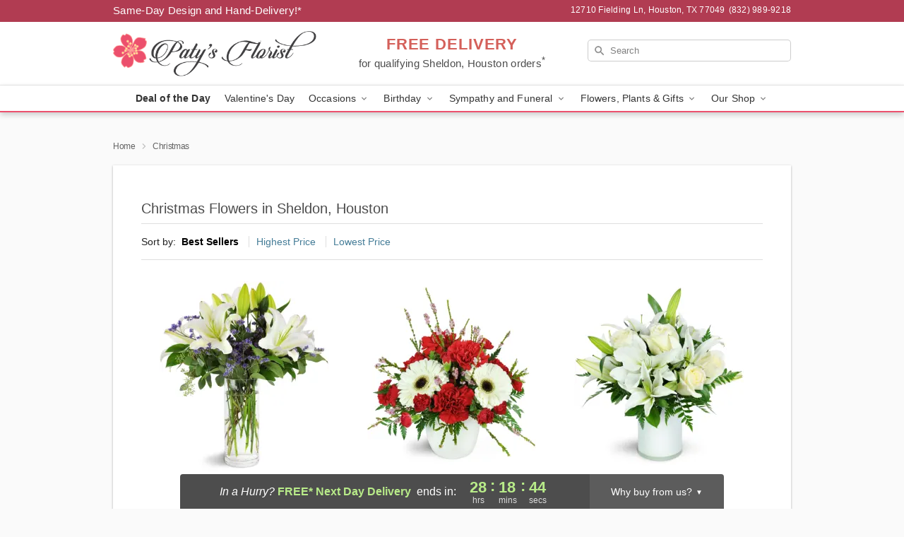

--- FILE ---
content_type: text/html; charset=UTF-8
request_url: https://www.flowerdeliveryhoustontexas.com/christmas
body_size: 20860
content:
<!DOCTYPE html>
<html lang="en">

<head>
  <meta charset="UTF-8">
<meta name="msvalidate.01" content="" />
<meta name="verify-v1" content="Bjjc6vlWwXopsjDnWtVBcNt728eNua99Nyd7tTfcsfg" />
<meta name="google-site-verification" content="Bjjc6vlWwXopsjDnWtVBcNt728eNua99Nyd7tTfcsfg" />
<meta name="y_key" content="" />
<meta http-equiv="X-UA-Compatible" content="IE=edge" />
<meta http-equiv="Cache-Control" content="max-age=86400" />
<meta name="description" content="Order Christmas flower delivery from Paty's Florist in Sheldon, Houston, TX. Same-day delivery for Christmas flowers and gifts in Sheldon, Houston." />
<meta id="viewport" name="viewport" content="width=device-width, initial-scale=1">
<meta http-equiv="Content-Language" content="en-us" />  <link rel="preconnect" href="https://www.lovingly.com/" crossorigin> <link rel="dns-prefetch" href="https://www.lovingly.com/"><link rel="preconnect" href="https://res.cloudinary.com/" crossorigin> <link rel="dns-prefetch" href="https://res.cloudinary.com/"><link rel="preconnect" href="https://www.google.com/" crossorigin> <link rel="dns-prefetch" href="https://www.google.com/"><link rel="preconnect" href="https://fonts.gstatic.com/" crossorigin> <link rel="dns-prefetch" href="https://fonts.gstatic.com/"><link rel="preconnect" href="https://maps.google.com/" crossorigin> <link rel="dns-prefetch" href="https://maps.google.com/"><link rel="preconnect" href="https://ajax.googleapis.com/" crossorigin> <link rel="dns-prefetch" href="https://ajax.googleapis.com/"><link rel="preconnect" href="https://fonts.gstatic.com/" crossorigin> <link rel="dns-prefetch" href="https://fonts.gstatic.com/">
  
  <meta property="og:url" content="https://www.flowerdeliveryhoustontexas.com/christmas" />
<meta property="og:type" content="website" />
<meta property="og:title" content="Christmas Flowers in Sheldon, Houston, TX - Paty's Florist" />
<meta property="og:description" content="Order Christmas flower delivery from Paty's Florist in Sheldon, Houston, TX. Same-day delivery for Christmas flowers and gifts in Sheldon, Houston." />
 
<meta property="og:image" content="http://res.cloudinary.com/ufn/image/upload/f_auto,q_auto,fl_progressive,w_375,h_264/ValentinesDay_BloomingwithLove_h-120_size-375_lang-EN_hmdrhj" />

<meta property="og:image:secure_url" content="https://res.cloudinary.com/ufn/image/upload/f_auto,q_auto,fl_progressive,w_375,h_264/ValentinesDay_BloomingwithLove_h-120_size-375_lang-EN_hmdrhj" />


<!-- Twitter cards -->

<meta name="twitter:card" content="summary_large_image">
<meta name="twitter:site" content="https://www.flowerdeliveryhoustontexas.com/christmas">
<meta name="twitter:creator" content="">
<meta name="twitter:title" content="Christmas Flowers in Sheldon, Houston, TX - Paty's Florist">
<meta name="twitter:description" content="Order Christmas flower delivery from Paty's Florist in Sheldon, Houston, TX. Same-day delivery for Christmas flowers and gifts in Sheldon, Houston.">
<meta name="twitter:image" content="ValentinesDay_BloomingwithLove_h-120_size-375_lang-EN_hmdrhjValentinesDay_BloomingwithLove_h-120_size-375_lang-EN_hmdrhj">
  
    <link rel="canonical" href="https://www.flowerdeliveryhoustontexas.com/christmas" />

  <!-- secure Fav and touch icons -->
<link rel="apple-touch-icon" sizes="57x57" href="https://res.cloudinary.com/ufn/image/upload/c_pad,h_57,w_57,fl_progressive,f_auto,q_auto/v1654277644/lovingly-logos/lovingly-favicon.ico">
<link rel="apple-touch-icon" sizes="114x114" href="https://res.cloudinary.com/ufn/image/upload/c_pad,h_114,w_114,fl_progressive,f_auto,q_auto/v1654277644/lovingly-logos/lovingly-favicon.ico">
<link rel="apple-touch-icon" sizes="72x72" href="https://res.cloudinary.com/ufn/image/upload/c_pad,h_72,w_72,fl_progressive,f_auto,q_auto/v1654277644/lovingly-logos/lovingly-favicon.ico">
<link rel="apple-touch-icon-precomposed" href="https://res.cloudinary.com/ufn/image/upload/c_pad,h_57,w_57,fl_progressive,f_auto,q_auto/v1654277644/lovingly-logos/lovingly-favicon.ico">
<link rel="shortcut icon" href="https://res.cloudinary.com/ufn/image/upload/c_scale,h_15,w_15,fl_progressive,f_auto,q_auto/v1654277644/lovingly-logos/lovingly-favicon.ico">

  <title>
    Christmas Flowers in Sheldon, Houston, TX - Paty's Florist  </title>

    <script>
  window.storeCurrency = 'USD';
  </script>

    

<script>


var jsdata = {"gtm_code":"GTM-PTBBP8FF","site_identifier":"www.flowerdeliveryhoustontexas.com","site_ga4_id":"G-K96JSC2WH2"};

// Initialize the data layer with site identifier and optional GA4/AdWords IDs
window.dataLayer = window.dataLayer || [];
var dataLayerInit = {
  'site_identifier': jsdata.site_identifier
};

// Add GA4 ID if available
if (jsdata.site_ga4_id) {
  dataLayerInit['site_ga4_id'] = jsdata.site_ga4_id;
}

// Add AdWords conversion ID if available
if (jsdata.site_adwords_id) {
  dataLayerInit['site_adwords_id'] = jsdata.site_adwords_id;
}

window.dataLayer.push(dataLayerInit);

// Google Tag Manager
(function(w,d,s,l,i){w[l]=w[l]||[];w[l].push({'gtm.start':
new Date().getTime(),event:'gtm.js'});var f=d.getElementsByTagName(s)[0],
j=d.createElement(s),dl=l!='dataLayer'?'&l='+l:'';j.async=true;j.src=
'https://gtm.lovingly.com/gtm.js?id='+i+dl;f.parentNode.insertBefore(j,f);
})(window,document,'script','dataLayer',jsdata.gtm_code);
// End Google Tag Manager

</script>
  <link rel='stylesheet' href='/css/theme/gambit/gambit_category.css?v=1769105920'></link><link rel='preload' href='/css/theme/gambit/gambit_master.css?v=1769105920' as='style' onload='this.onload=null;this.rel="stylesheet"'></link><link rel='preload' href='/css/theme/gambit/gambit_skin_white_watermelon.css?v=1769105920' as='style' onload='this.onload=null;this.rel="stylesheet"'></link>
  
    <script type="application/ld+json">
{
    "@context": "https://schema.org",
    "@type": "Florist",
    "@id": "https://www.flowerdeliveryhoustontexas.com#business",
    "name": "Paty\u0027s Florist",
    "url": "https://www.flowerdeliveryhoustontexas.com",
    "description": "Order Christmas flower delivery from Paty\u0027s Florist in Sheldon, Houston, TX. Same-day delivery for Christmas flowers and gifts in Sheldon, Houston.",
    "logo": "https://res.cloudinary.com/ufn/image/upload/f_auto,q_auto,fl_progressive,w_465,h_103/v1697940077/1697940077177_4.png",
    "image": [
        "https://res.cloudinary.com/ufn/image/upload/v1487123135/thor_splash/spring/Spring_Mobile.jpg"
    ],
    "priceRange": "$$",
    "telephone": "+18329899218",
    "email": "wecare@flowerdeliveryhoustontexas.com",
    "currenciesAccepted": "USD",
    "acceptedPaymentMethod": [
        "Cash",
        "CreditCard"
    ],
    "foundingDate": "2022",
    "address": {
        "@type": "PostalAddress",
        "streetAddress": "12710 Fielding Ln",
        "addressLocality": "Houston",
        "addressRegion": "TX",
        "postalCode": "77049",
        "addressCountry": "US"
    },
    "geo": {
        "@type": "GeoCoordinates",
        "latitude": 29.8300768,
        "longitude": -95.2049502
    },
    "hasMap": "https://www.google.com/maps/dir/?api=1\u0026destination=29.83007680,-95.20495020\u0026travelmode=driving",
    "openingHours": [
        "Mo 08:00:00-17:00:00",
        "Tu 08:00:00-17:00:00",
        "We 08:00:00-17:00:00",
        "Th 08:00:00-17:00:00",
        "Fr 08:00:00-17:00:00",
        "Sa 08:00:00-14:00:00"
    ],
    "sameAs": [
        "https://g.page/r/CUrWe36R87DnEBM/review",
        "https://g.page/r/CUrWe36R87DnEBM"
    ],
    "contactPoint": {
        "@type": "ContactPoint",
        "contactType": "customer service",
        "telephone": "+18329899218",
        "email": "wecare@flowerdeliveryhoustontexas.com",
        "areaServed": "Houston TX",
        "availableLanguage": [
            "English"
        ]
    },
    "areaServed": {
        "@type": "AdministrativeArea",
        "name": "Houston, TX"
    },
    "makesOffer": [
        {
            "@type": "Offer",
            "name": "Florist\u0027s Choice Daily Deal",
            "price": "44.95",
            "priceCurrency": "USD",
            "availability": "https://schema.org/InStock",
            "url": "https://www.flowerdeliveryhoustontexas.com/flowers/florists-choice-daily-deal"
        },
        {
            "@type": "Offer",
            "name": "Same-Day Flower Delivery Service",
            "price": "0.00",
            "priceCurrency": "USD",
            "availability": "https://schema.org/InStock",
            "url": "https://www.flowerdeliveryhoustontexas.com/delivery-policy"
        }
    ]
}
</script>

  
</head>

<body class="body
       is-gray-background        white-skin">
    
<!-- Google Tag Manager (noscript) -->
<noscript><iframe src="https://gtm.lovingly.com/ns.html?id=GTM-PTBBP8FF"
height="0" width="0" style="display:none;visibility:hidden"></iframe></noscript>
<!-- End Google Tag Manager (noscript) -->

  <a class="main-content-link" href="#maincontent">Skip to main content</a>

  <div id="covidModal" role="dialog" aria-label="Covid-19 Modal" class="reveal-modal animated medium covid-modal" data-reveal>

  <p>For our<strong> freshest, most beautiful blooms, please shop our <a href="/flowers/florists-choice-daily-deal" title="Deal of the Day">Florist’s Choice</a> options,</strong> as we may be experiencing
      delays in receiving shipments of certain flower types.
  </p>

  <p>Please note that for all other orders, we may need to replace stems so we can deliver the freshest bouquet possible, and we may have to use a different vase.</p>

  <p>We promise to always deliver a  <strong>fresh, beautiful, and completely one-of-a-kind gift</strong> of the same or greater value as what you selected.<p>

  <p>Deliveries may also be impacted by COVID-19 restrictions. Rest assured that we are taking all recommended precautions to ensure customer satisfaction and safety.
    <br>
    <br>
    Delivery impacts may include:</p>
  <ul>
    <li>Restricted deliveries to hospitals or nursing homes </li>
    <li>Restricted deliveries to office buildings </li>
    <li>Restricted access to certain regional areas</li>
  </ul>

  <p>In addition, we may be using “no contact” delivery procedures. After confirming that the
    recipient is available to accept, their gift will be left at the door and the delivery driver will step back a
    safe distance to ensure they receive their gift.</p>

  <p>Please see our <a href="/about-us" aria-label="About Us">About Us</a> page for more details. We appreciate
        your understanding and support!</p>

  <a class="close-reveal-modal" aria-label="Close Covid-19 modal" tabindex="0" role="button">&#215;</a>

</div>

<div id="deliveryLaterModal" role="dialog" aria-label="Delivery Later Modal" aria-modal="true" class="reveal-modal animated medium covid-modal delivery-later-modal" data-reveal>

  <img class="delivery-later-modal__logo b-lazy" src="[data-uri]" data-src="https://res.cloudinary.com/ufn/image/upload/v1586371085/gift-now-logo_xqjmjz.svg" alt="Gift Now, Deliver Later logo">

  <div id="delivery-later-title" class="delivery-later-modal-title">Gift Now, Deliver Later</div>

  <p class="delivery-later-modal-subtitle">With <strong>Gift Now, Deliver Later</strong>, you'll send smiles twice! Here's how:</p>
  <img class="delivery-later-modal__small-image b-lazy" src="[data-uri]" data-src="https://res.cloudinary.com/ufn/image/upload/v1675263741/gift-card_yjh09i.svg" alt="Gift Card Logo">
  <p class="delivery-later-modal__instructions-copy">SMILE 1
  </p>
  <p>When you complete your purchase, your lucky recipient will instantly receive a surprise email that includes your card message and a picture of the flowers you chose.</p>
  <img class="delivery-later-modal__small-image b-lazy" src="[data-uri]" data-src="https://res.cloudinary.com/ufn/image/upload/v1675263852/Flowers_gsren6.svg" alt="Flowers logo">
  <p class="delivery-later-modal__instructions-copy">SMILE 2</p>

  <p>As soon as possible (usually within two weeks), we'll contact your recipient to schedule delivery of their gorgeous floral gift. Trust us, it'll be worth the wait! </p>

  <a class="close-reveal-modal" aria-label="Close Gift Now, Deliver Later modal" tabindex="0" role="button">&#215;</a>

</div>

<div id="alcoholModal" role="dialog" aria-label="Alcohol Modal" aria-modal="true" class="reveal-modal animated medium covid-modal" data-reveal>

  <p id="alcohol-modal-title"><strong>Wine for every occasion</strong></p>

  <p>We offer a wide-selection of premium wines to perfectly pair with your floral gift.</p>

  <p>Ordering a bottle (or two!) from our site is easy. Just make sure that:</p>
  <ul>
    <li>You're 21 or older</li>
    <li>The person picking up or receiving the delivery is 21 or older</li>
  </ul>

  <a class="close-reveal-modal" aria-label="Close alcohol modal" tabindex="0" role="button">&#215;</a>

</div>      <!-- Hidden trigger link for the modal -->
    <a href="#" data-reveal-id="coupon-modal" style="display: none;">Open Coupon Details</a>

    <div id="coupon-modal" class="reveal-modal animated small" data-reveal role="dialog" aria-label="coupon-modal-title" aria-modal="true">
        <div class="coupon-modal-content">
            <div class="coupon-modal-close">
                <div class="close-icon">
                    <a class="close-reveal-modal" aria-label="Close modal" tabindex="0" role="button">&#215;</a>
                </div>
            </div>
            <div class="coupon-modal-text">
                <p id="coupon-modal-title" class="banner-modal-content"></p>
            </div>
        </div>
    </div>

    <script>
        window.couponData = [];
    </script>

 
  
  
    <header id="stickyHeader">
            <div class="header__top-banner theme__background-color--dark">
        <div class="row">

          <div class="sticky__content">

            <!-- Sticky content -->
            <div class="sticky__store-name">
              <a class="JSVAR__lovingly-exclusive-override-slug" href="/" title="Paty's Florist - Sheldon, Houston Flower Delivery" notranslate>
                Paty's Florist              </a>
            </div>
            <div class="sticky__assurance">100% Florist-Designed and Hand-Delivered!</div>

          </div>

          <div class="header__text-container">
            <!-- Non-sticky content -->
            <div class="header__established">
              <a class="JSVAR__lovingly-exclusive-override-slug" href="/delivery-policy#:~:text=Same%20Day%20Delivery,-%3A" aria-label="Delivery Policy" title="Same-Day Design and Hand-Delivery!" target="_blank">
                Same-Day Design and Hand-Delivery!*
              </a>
            </div>

            <div class="header__phone-address">
                              <span id="store_address" style="margin-right: 5px;"> 
                  12710 Fielding Ln, 
                                    Houston, 
                  TX 
                  77049 
                </span>
                <span id="store_phone"> 
                  (832) 989-9218 
                </span>
                          </div>
          </div>

        </div>

      </div>

      <div class="header__solid-skin-container">

        <div class="row header__container">

          <div class="header">

            <!-- Left column -->
<div class="hide-for-small header__logo-container ieLogoContainer">

  <div>

    <a href="/" aria-label="Paty's Florist" class="JSVAR__lovingly-exclusive-override-slug header__logo-image-container header__logo-text" id="fittext1" title="Paty's Florist - Sheldon, Houston Flower Delivery">

      <figure><img loading="eager" alt="Paty's Florist - FREE Flower Delivery in Sheldon, Houston TX - Sheldon, Houston Florist" src="https://res.cloudinary.com/ufn/image/upload/c_pad,f_auto,q_auto,fl_progressive/1697940077177_4" /><figcaption>Paty's Florist - Flower Delivery in Sheldon, Houston, TX</figcaption></figure>
    </a>
  </div>

</div>
            <!-- Center column -->
<div class="hide-for-small free-delivery__container ">

  
  <div class="free-delivery">

      <a href="#" title="Free Delivery Disclaimer" data-reveal-id="free-delivery-disclaimer"><strong>FREE DELIVERY</strong> <span>for qualifying Sheldon, Houston orders<sup>*</sup></span></a>
  </div>

  
</div>

            <!-- Right column -->
            <div class="hide-for-small header__right-column logo_vert_align ">

              <!-- Search Bar -->
<div class="search__container ">
  
  <form action="/categories/searchProds" role="search" class="search-form" id="search-form-desktop" method="get" accept-charset="utf-8">
  <input name="sr" class="search-field search-input left" aria-label="Search" placeholder="Search" id="search-input-gambit-desktop" type="text"/>
  <input type="hidden" name="s_en" id="search-endesktop"/>
  <input class="hide" aria-hidden="1" type="submit" value="Submit Search Form"/>
  <label class="placeholder-label" id="search-placeholder-fallback-desktop">Search</label>

</form>
</div><!--/search__container-->

            </div>

          </div>

        </div>

      </div>

      <!-- NAVIGATION -->
      
<section class="mobile-navigation-bar" id="mobile-navigation-bar">
  <div class="mobile-navigation-bar__toggle hide-mobile-nav">
    <div id="toggle-nav" class="hamburger hamburger--squeeze js-hamburger">
      <div class="hamburger-box">
        <div class="hamburger-inner"></div>
      </div>
    </div>
  </div>
  <div class="mobile-navigation-bar__name hide-mobile-nav">
    <a class="JSVAR__lovingly-exclusive-override-slug" title="Paty's Florist" href="/">
      Paty's Florist    </a>
  </div>
  <div class="mobile-navigation-bar__right-section hide-mobile-nav">
    <button id="searchIcon" type="submit" alt="Open search input">
    <img width="19" height="19" alt="search glass icon"
        src="https://res.cloudinary.com/ufn/image/upload/w_19,h_19,f_auto,q_auto/v1472224554/storefront_assets/search.png" />
</button>
    <!-- Back button : id backNext -->
<div class="back-next-button__container" id="backNext">
    <button type="button" role="button"  class="back-next-button" id="navBackButton">
        <img height="auto" src="https://res.cloudinary.com/ufn/image/upload/v1570470309/arrow_upward-24px_gjozgt.svg"
            alt="Back arrow" />
    </button>
</div>  </div>

  <div id="mobileSearchContainer" class="search-form__container hide-mobile-nav">
    <!-- Search Bar -->
<div class="search__container ">
  
  <form action="/categories/searchProds" role="search" class="search-form" id="search-form-mobile" method="get" accept-charset="utf-8">
  <input name="sr" class="search-field search-input left" aria-label="Search" placeholder="Search" id="search-input-gambit-mobile" type="text"/>
  <input type="hidden" name="s_en" id="search-enmobile"/>
  <input class="hide" aria-hidden="1" type="submit" value="Submit Search Form"/>
  <label class="placeholder-label" id="search-placeholder-fallback-mobile">Search</label>

</form>
</div><!--/search__container-->
  </div>

  <div class="mobile-navigation__side-list hide-mobile-nav" id="mobile-nav-sidebar">
    <ul>
      <li class="sr-only">Nav Menu</li>
    </ul>
  </div>

  <div role="navigation" id="mobile-nav-content" class="mobile-navigation__main-list hide-mobile-nav">
    <ul>
      <!-- DEAL OF THE DAY -->
      <li class="mobile-navigation__list-item promoted-product-link">
        <a href="/flowers/florists-choice-daily-deal" title="View Deal of the Day Product" class="mobile-navigation__deal-link JSVAR__lovingly-exclusive-override-slug" aria-label="Deal of the Day">Deal of the Day</a>      </li>

      <!-- FEATURED CATEGORY -->
                      <li class="mobile-navigation__list-item">
          <a href="/valentines-day" class="">Valentine's Day</a>        </li>
      
            
      <li class="mobile-navigation__list-item mobile-navigation__has-dropdown">
        <button type="button" role="button" aria-haspopup="true" aria-expanded="false" class="mobile-navigation__dropdown-button"
          data-ul="occasions">Occasions          <svg role="presentation" class="right-carat" xmlns="http://www.w3.org/2000/svg" width="24" height="24" viewBox="0 0 24 24">
            <path data-name="Path 731" d="M8.59,16.59,13.17,12,8.59,7.41,10,6l6,6-6,6Z" fill="#000" ></path>
            <path data-name="Path 732" d="M0,0H24V24H0Z" fill="none" ></path>
          </svg>
        </button>
        <ul id="occasions">
          
<ul class="navigation__dropdown-list split-column"><li><a href="/valentines-day" title="Visit the Valentine's Day category" class="">Valentine's Day</a></li><li><a href="/winter" title="Visit the Winter category" class="">Winter</a></li><li><a href="/birthday" title="Visit the Birthday category" class="">Birthday</a></li><li><a href="/sympathy-and-funeral" title="Visit the Sympathy and Funeral category" class="">Sympathy and Funeral</a></li><li><a href="/any-occasion" title="Visit the Any Occasion category" class="">Any Occasion</a></li><li><a href="/love-and-romance" title="Visit the Love and Romance category" class="">Love and Romance</a></li><li><a href="/thinking-of-you" title="Visit the Thinking of You category" class="">Thinking of You</a></li><li><a href="/im-sorry-flowers" title="Visit the I'm Sorry Flowers category" class="">I'm Sorry Flowers</a></li><li><a href="/new-baby" title="Visit the New Baby category" class="">New Baby</a></li><li><a href="/get-well" title="Visit the Get Well category" class="">Get Well</a></li><li><a href="/anniversary" title="Visit the Anniversary category" class="">Anniversary</a></li><li><a href="/just-because" title="Visit the Just Because category" class="">Just Because</a></li><li><a href="/thank-you" title="Visit the Thank You category" class="">Thank You</a></li><li><a href="/congratulations" title="Visit the Congratulations category" class="">Congratulations</a></li><li><a href="/business-gifting" title="Visit the Business Gifting category" class="">Business Gifting</a></li></ul>
        </ul>
      </li>
            
      <li class="mobile-navigation__list-item mobile-navigation__has-dropdown">
        <button type="button" role="button" aria-haspopup="true" aria-expanded="false" class="mobile-navigation__dropdown-button"
          data-ul="birthday">Birthday          <svg role="presentation" class="right-carat" xmlns="http://www.w3.org/2000/svg" width="24" height="24" viewBox="0 0 24 24">
            <path data-name="Path 731" d="M8.59,16.59,13.17,12,8.59,7.41,10,6l6,6-6,6Z" fill="#000" ></path>
            <path data-name="Path 732" d="M0,0H24V24H0Z" fill="none" ></path>
          </svg>
        </button>
        <ul id="birthday">
          
<ul class="navigation__dropdown-list "><li><a href="/birthday" title="Visit the All Birthday category" class="">All Birthday</a></li><li><a href="/birthday-for-friend" title="Visit the Birthday for Friend category" class="">Birthday for Friend</a></li><li><a href="/birthday-for-her" title="Visit the Birthday for Her category" class="">Birthday for Her</a></li><li><a href="/birthday-for-mom" title="Visit the Birthday for Mom category" class="">Birthday for Mom</a></li><li><a href="/birthday-for-colleague" title="Visit the Birthday for Colleague category" class="">Birthday for Colleague</a></li><li><a href="/birthday-gift-baskets" title="Visit the Birthday Gift Baskets category" class="">Birthday Gift Baskets</a></li><li><a href="/birthday-for-him" title="Visit the Birthday for Him category" class="">Birthday for Him</a></li></ul>
        </ul>
      </li>
            
      <li class="mobile-navigation__list-item mobile-navigation__has-dropdown">
        <button type="button" role="button" aria-haspopup="true" aria-expanded="false" class="mobile-navigation__dropdown-button"
          data-ul="sympathy_and_funeral">Sympathy and Funeral          <svg role="presentation" class="right-carat" xmlns="http://www.w3.org/2000/svg" width="24" height="24" viewBox="0 0 24 24">
            <path data-name="Path 731" d="M8.59,16.59,13.17,12,8.59,7.41,10,6l6,6-6,6Z" fill="#000" ></path>
            <path data-name="Path 732" d="M0,0H24V24H0Z" fill="none" ></path>
          </svg>
        </button>
        <ul id="sympathy_and_funeral">
          
<ul class="navigation__dropdown-list split-column"><li><a href="/sympathy-and-funeral" title="Visit the All Sympathy and Funeral category" class="">All Sympathy and Funeral</a></li><li><a href="/funeral-sprays-and-wreaths" title="Visit the Funeral Sprays and Wreaths category" class="">Funeral Sprays and Wreaths</a></li><li><a href="/funeral-service-flowers" title="Visit the Funeral Service Flowers category" class="">Funeral Service Flowers</a></li><li><a href="/sympathy-for-home-or-office" title="Visit the Sympathy for Home or Office category" class="">Sympathy for Home or Office</a></li><li><a href="/sympathy-plants" title="Visit the Sympathy Plants category" class="">Sympathy Plants</a></li><li><a href="/loss-of-a-pet" title="Visit the Loss of a Pet category" class="">Loss of a Pet</a></li></ul>
        </ul>
      </li>
            
      <li class="mobile-navigation__list-item mobile-navigation__has-dropdown">
        <button type="button" role="button" aria-haspopup="true" aria-expanded="false" class="mobile-navigation__dropdown-button"
          data-ul="flowers__plants___gifts">Flowers, Plants & Gifts          <svg role="presentation" class="right-carat" xmlns="http://www.w3.org/2000/svg" width="24" height="24" viewBox="0 0 24 24">
            <path data-name="Path 731" d="M8.59,16.59,13.17,12,8.59,7.41,10,6l6,6-6,6Z" fill="#000" ></path>
            <path data-name="Path 732" d="M0,0H24V24H0Z" fill="none" ></path>
          </svg>
        </button>
        <ul id="flowers__plants___gifts">
          
<ul class="navigation__dropdown-list triple-column"><li class="navigation__subnav-list"><div class="navigation__dropdown-title">Flower Type</div><ul class="navigation__dropdown-list"><li><a href="/tulips" title="Visit the Tulips category" class="">Tulips</a></li><li><a href="/sunflowers" title="Visit the Sunflowers category" class="">Sunflowers</a></li><li><a href="/orchids" title="Visit the Orchids category" class="">Orchids</a></li><li><a href="/lilies" title="Visit the Lilies category" class="">Lilies</a></li><li><a href="/roses" title="Visit the Roses category" class="">Roses</a></li></ul></li><li class="navigation__subnav-list"><div class="navigation__dropdown-title">Plants</div><ul class="navigation__dropdown-list"><li><a href="/green-plants" title="Visit the Green Plants category" class="">Green Plants</a></li><li><a href="/blooming-plants" title="Visit the Blooming Plants category" class="">Blooming Plants</a></li><li><a href="/orchid-plants" title="Visit the Orchid Plants category" class="">Orchid Plants</a></li></ul></li><li class="navigation__subnav-list"><div class="navigation__dropdown-title">Color</div><ul class="navigation__dropdown-list"><li><a href="/purple" title="Visit the Purple category" class="">Purple</a></li><li><a href="/pink" title="Visit the Pink category" class="">Pink</a></li><li><a href="/mixed" title="Visit the Mixed category" class="">Mixed</a></li><li><a href="/yellow" title="Visit the Yellow category" class="">Yellow</a></li><li><a href="/white" title="Visit the White category" class="">White</a></li><li><a href="/green" title="Visit the Green category" class="">Green</a></li><li><a href="/orange" title="Visit the Orange category" class="">Orange</a></li><li><a href="/red" title="Visit the Red category" class="">Red</a></li><li><a href="/blue" title="Visit the Blue category" class="">Blue</a></li></ul></li><li class="navigation__subnav-list"><div class="navigation__dropdown-title">Collections</div><ul class="navigation__dropdown-list"><li><a href="/premium-collection" title="Visit the Premium Collection category" class="">Premium Collection</a></li><li><a href="/gift-baskets" title="Visit the Gift Baskets category" class="">Gift Baskets</a></li><li><a href="/modern" title="Visit the Modern category" class="">Modern</a></li><li><a href="/our-custom-designs" title="Visit the Our Custom Designs category" class="">Our Custom Designs</a></li></ul></li><li class="navigation__subnav-list"><div class="navigation__dropdown-title">By Price</div><ul class="navigation__dropdown-list"><li><a href="/flowers-under-50" title="Visit the Flowers Under $50 category" class="">Flowers Under $50</a></li><li><a href="/flowers-50-to-60" title="Visit the Flowers $50 to $60 category" class="">Flowers $50 to $60</a></li><li><a href="/flowers-60-to-80" title="Visit the Flowers $60 to $80 category" class="">Flowers $60 to $80</a></li><li><a href="/flowers-over-80" title="Visit the Flowers Over $80 category" class="">Flowers Over $80</a></li></ul></li></ul>
        </ul>
      </li>
      
      <li class="mobile-navigation__list-item mobile-navigation__has-dropdown">
        <button type="button" role="button" aria-haspopup="true" aria-expanded="false" data-ul="our-shop" class="mobile-navigation__dropdown-button" title="Learn more about our shop">
          OUR SHOP
          <svg role="presentation" class="right-carat" xmlns="http://www.w3.org/2000/svg" width="24" height="24" viewBox="0 0 24 24">
            <path id="Path_731" data-name="Path 731" d="M8.59,16.59,13.17,12,8.59,7.41,10,6l6,6-6,6Z" fill="#000" />
            <path id="Path_732" data-name="Path 732" d="M0,0H24V24H0Z" fill="none" />
          </svg>
        </button>
        <ul id="our-shop">
          <li><a title="Visit Delivery Policy" href="/delivery-policy">Delivery Policy</a></li>          <li>
            <a href="/about-us">About Us</a>          </li>
          
                      <div class="navigation__dropdown-title">Flower Delivery</div>
            <ul class="navigation__dropdown-list">
              <li><a title="Flower Delivery in Humble, TX" aria-label="Flower Delivery in Humble, TX" href="/flower-delivery/tx/humble">Humble, TX</a></li><li><a title="Flower Delivery in Channelview, TX" aria-label="Flower Delivery in Channelview, TX" href="/flower-delivery/tx/channelview">Channelview, TX</a></li><li><a title="Flower Delivery in Highlands, TX" aria-label="Flower Delivery in Highlands, TX" href="/flower-delivery/tx/highlands">Highlands, TX</a></li><li><a title="Flower Delivery in Galena Park, TX" aria-label="Flower Delivery in Galena Park, TX" href="/flower-delivery/tx/galena-park">Galena Park, TX</a></li><li><a title="Flower Delivery in Houston, TX" aria-label="Flower Delivery in Houston, TX" href="/flower-delivery/tx/houston">Houston, TX</a></li><li><a title="Flower Delivery in Pasadena, TX" aria-label="Flower Delivery in Pasadena, TX" href="/flower-delivery/tx/pasadena">Pasadena, TX</a></li><li><a title="Flower Delivery in North Houston, TX" aria-label="Flower Delivery in North Houston, TX" href="/flower-delivery/tx/north-houston">North Houston, TX</a></li><li><a title="Flower Delivery in Pearland, TX" aria-label="Flower Delivery in Pearland, TX" href="/flower-delivery/tx/pearland">Pearland, TX</a></li><li><a title="Flower Delivery in Spring, TX" aria-label="Flower Delivery in Spring, TX" href="/flower-delivery/tx/spring">Spring, TX</a></li><li><a title="Flower Delivery in La Porte, TX" aria-label="Flower Delivery in La Porte, TX" href="/flower-delivery/tx/la-porte">La Porte, TX</a></li>            </ul>
                    
        </ul>
      </li>

    </ul>
  </div>

  <!-- Mobile View -->
<div role="timer" class="countdown-timer__mobile show-for-small hide-force" id="countdownTimerv2ContainerMobile">
    <a href="#" title="Free Delivery Disclaimer" data-reveal-id="free-delivery-disclaimer">
        <div class="inner">

      <strong>
                <span class="free-tag">FREE*</span>
                <span id="deliveryDayTextMobile"></span>
      </strong>

      <div class="right-side-timer">
        <span class="small">&nbsp;Ends in:&nbsp;</span>
        <div id="countdownTimerv2Mobile" class="timer-mobile" notranslate></div>
      </div>
    </div>

      </a>
  </div>
</section>
<nav role="navigation" class="navigation theme__border-color--medium"
  id="topbar">
  <ul class="navigation__main-list">

    <!-- DEAL OF THE DAY -->
    <li class="navigation__main-link no-dropdown promoted-product-link">
      <strong>
        <a href="/flowers/florists-choice-daily-deal" title="View Deal of the Day Product" class="navigation__main-link-item JSVAR__lovingly-exclusive-override-slug" aria-label="Deal of the Day">Deal of the Day</a>      </strong>
    </li>

    <!-- FEATURED CATEGORY -->
                  <li class="navigation__main-link no-dropdown">
          <a href="/valentines-day" class="navigation__main-link-item ">Valentine's Day</a>        </li>
    
          
      <!-- Inject Sympathy Funeral category into this place -->
                                  <!-- <li class="navigation__main-link no-dropdown"> -->
                      <!-- </li> -->
              
      <li class="navigation__main-link navigation__has-dropdown">
        <button type="button" role="button" aria-haspopup="true" aria-expanded="false" class="navigation__main-link-item">Occasions <img
            class="b-lazy carat" src=[data-uri]
            data-src="https://res.cloudinary.com/ufn/image/upload/v1571166165/down-carat_lpniwv"
            alt="Dropdown down carat" /></button>
        <div class="navigation__dropdown">
          <div class="navigation__dropdown-content">
            <div class="navigation__dropdown-list-wrapper">
              <div class="navigation__dropdown-title">Occasions</div>
              
<ul class="navigation__dropdown-list split-column"><li><a href="/valentines-day" title="Visit the Valentine's Day category" class="">Valentine's Day</a></li><li><a href="/winter" title="Visit the Winter category" class="">Winter</a></li><li><a href="/birthday" title="Visit the Birthday category" class="">Birthday</a></li><li><a href="/sympathy-and-funeral" title="Visit the Sympathy and Funeral category" class="">Sympathy and Funeral</a></li><li><a href="/any-occasion" title="Visit the Any Occasion category" class="">Any Occasion</a></li><li><a href="/love-and-romance" title="Visit the Love and Romance category" class="">Love and Romance</a></li><li><a href="/thinking-of-you" title="Visit the Thinking of You category" class="">Thinking of You</a></li><li><a href="/im-sorry-flowers" title="Visit the I'm Sorry Flowers category" class="">I'm Sorry Flowers</a></li><li><a href="/new-baby" title="Visit the New Baby category" class="">New Baby</a></li><li><a href="/get-well" title="Visit the Get Well category" class="">Get Well</a></li><li><a href="/anniversary" title="Visit the Anniversary category" class="">Anniversary</a></li><li><a href="/just-because" title="Visit the Just Because category" class="">Just Because</a></li><li><a href="/thank-you" title="Visit the Thank You category" class="">Thank You</a></li><li><a href="/congratulations" title="Visit the Congratulations category" class="">Congratulations</a></li><li><a href="/business-gifting" title="Visit the Business Gifting category" class="">Business Gifting</a></li></ul>            </div>
            <div class="navigation__dropdown-divider"></div>
            <div class="navigation__dropdown-promo">
              <a href="/flowers/florists-choice-daily-deal" class="navigation__dropdown-promo-link" aria-label="Deal of the Day"><img alt="Your expert designer will create a unique hand-crafted arrangement." width="304" height="140" src="https://res.cloudinary.com/ufn/image/upload/f_auto,q_auto,fl_progressive,w_304,h_140/Covid-Desktop-Nav-Banner_ynp9ab"></a>            </div>
          </div>
        </div>
      </li>
          
      <!-- Inject Sympathy Funeral category into this place -->
                                  <!-- <li class="navigation__main-link no-dropdown"> -->
                      <!-- </li> -->
              
      <li class="navigation__main-link navigation__has-dropdown">
        <button type="button" role="button" aria-haspopup="true" aria-expanded="false" class="navigation__main-link-item">Birthday <img
            class="b-lazy carat" src=[data-uri]
            data-src="https://res.cloudinary.com/ufn/image/upload/v1571166165/down-carat_lpniwv"
            alt="Dropdown down carat" /></button>
        <div class="navigation__dropdown">
          <div class="navigation__dropdown-content">
            <div class="navigation__dropdown-list-wrapper">
              <div class="navigation__dropdown-title">Birthday</div>
              
<ul class="navigation__dropdown-list split-column"><li><a href="/birthday" title="Visit the All Birthday category" class="">All Birthday</a></li><li><a href="/birthday-for-friend" title="Visit the Birthday for Friend category" class="">Birthday for Friend</a></li><li><a href="/birthday-for-her" title="Visit the Birthday for Her category" class="">Birthday for Her</a></li><li><a href="/birthday-for-mom" title="Visit the Birthday for Mom category" class="">Birthday for Mom</a></li><li><a href="/birthday-for-colleague" title="Visit the Birthday for Colleague category" class="">Birthday for Colleague</a></li><li><a href="/birthday-gift-baskets" title="Visit the Birthday Gift Baskets category" class="">Birthday Gift Baskets</a></li><li><a href="/birthday-for-him" title="Visit the Birthday for Him category" class="">Birthday for Him</a></li></ul>            </div>
            <div class="navigation__dropdown-divider"></div>
            <div class="navigation__dropdown-promo">
              <a href="/flowers/florists-choice-daily-deal" class="navigation__dropdown-promo-link" aria-label="Deal of the Day"><img alt="Your expert designer will create a unique hand-crafted arrangement." width="304" height="140" src="https://res.cloudinary.com/ufn/image/upload/f_auto,q_auto,fl_progressive,w_304,h_140/Covid-Desktop-Nav-Banner_ynp9ab"></a>            </div>
          </div>
        </div>
      </li>
          
      <!-- Inject Sympathy Funeral category into this place -->
                                  <!-- <li class="navigation__main-link no-dropdown"> -->
                      <!-- </li> -->
              
      <li class="navigation__main-link navigation__has-dropdown">
        <button type="button" role="button" aria-haspopup="true" aria-expanded="false" class="navigation__main-link-item">Sympathy and Funeral <img
            class="b-lazy carat" src=[data-uri]
            data-src="https://res.cloudinary.com/ufn/image/upload/v1571166165/down-carat_lpniwv"
            alt="Dropdown down carat" /></button>
        <div class="navigation__dropdown">
          <div class="navigation__dropdown-content">
            <div class="navigation__dropdown-list-wrapper">
              <div class="navigation__dropdown-title">Sympathy and Funeral</div>
              
<ul class="navigation__dropdown-list split-column"><li><a href="/sympathy-and-funeral" title="Visit the All Sympathy and Funeral category" class="">All Sympathy and Funeral</a></li><li><a href="/funeral-sprays-and-wreaths" title="Visit the Funeral Sprays and Wreaths category" class="">Funeral Sprays and Wreaths</a></li><li><a href="/funeral-service-flowers" title="Visit the Funeral Service Flowers category" class="">Funeral Service Flowers</a></li><li><a href="/sympathy-for-home-or-office" title="Visit the Sympathy for Home or Office category" class="">Sympathy for Home or Office</a></li><li><a href="/sympathy-plants" title="Visit the Sympathy Plants category" class="">Sympathy Plants</a></li><li><a href="/loss-of-a-pet" title="Visit the Loss of a Pet category" class="">Loss of a Pet</a></li></ul>            </div>
            <div class="navigation__dropdown-divider"></div>
            <div class="navigation__dropdown-promo">
              <a href="/flowers/florists-choice-daily-deal" class="navigation__dropdown-promo-link" aria-label="Deal of the Day"><img alt="Your expert designer will create a unique hand-crafted arrangement." width="304" height="140" src="https://res.cloudinary.com/ufn/image/upload/f_auto,q_auto,fl_progressive,w_304,h_140/Covid-Desktop-Nav-Banner_ynp9ab"></a>            </div>
          </div>
        </div>
      </li>
          
      <!-- Inject Sympathy Funeral category into this place -->
                                  <!-- <li class="navigation__main-link no-dropdown"> -->
                      <!-- </li> -->
              
      <li class="navigation__main-link navigation__has-dropdown">
        <button type="button" role="button" aria-haspopup="true" aria-expanded="false" class="navigation__main-link-item">Flowers, Plants & Gifts <img
            class="b-lazy carat" src=[data-uri]
            data-src="https://res.cloudinary.com/ufn/image/upload/v1571166165/down-carat_lpniwv"
            alt="Dropdown down carat" /></button>
        <div class="navigation__dropdown">
          <div class="navigation__dropdown-content">
            <div class="navigation__dropdown-list-wrapper">
              <div class="navigation__dropdown-title"></div>
              
<ul class="navigation__dropdown-list triple-column"><li class="navigation__subnav-list"><div class="navigation__dropdown-title">Flower Type</div><ul class="navigation__dropdown-list"><li><a href="/tulips" title="Visit the Tulips category" class="">Tulips</a></li><li><a href="/sunflowers" title="Visit the Sunflowers category" class="">Sunflowers</a></li><li><a href="/orchids" title="Visit the Orchids category" class="">Orchids</a></li><li><a href="/lilies" title="Visit the Lilies category" class="">Lilies</a></li><li><a href="/roses" title="Visit the Roses category" class="">Roses</a></li></ul></li><li class="navigation__subnav-list"><div class="navigation__dropdown-title">Plants</div><ul class="navigation__dropdown-list"><li><a href="/green-plants" title="Visit the Green Plants category" class="">Green Plants</a></li><li><a href="/blooming-plants" title="Visit the Blooming Plants category" class="">Blooming Plants</a></li><li><a href="/orchid-plants" title="Visit the Orchid Plants category" class="">Orchid Plants</a></li></ul></li><li class="navigation__subnav-list"><div class="navigation__dropdown-title">Color</div><ul class="navigation__dropdown-list"><li><a href="/purple" title="Visit the Purple category" class="">Purple</a></li><li><a href="/pink" title="Visit the Pink category" class="">Pink</a></li><li><a href="/mixed" title="Visit the Mixed category" class="">Mixed</a></li><li><a href="/yellow" title="Visit the Yellow category" class="">Yellow</a></li><li><a href="/white" title="Visit the White category" class="">White</a></li><li><a href="/green" title="Visit the Green category" class="">Green</a></li><li><a href="/orange" title="Visit the Orange category" class="">Orange</a></li><li><a href="/red" title="Visit the Red category" class="">Red</a></li><li><a href="/blue" title="Visit the Blue category" class="">Blue</a></li></ul></li><li class="navigation__subnav-list"><div class="navigation__dropdown-title">Collections</div><ul class="navigation__dropdown-list"><li><a href="/premium-collection" title="Visit the Premium Collection category" class="">Premium Collection</a></li><li><a href="/gift-baskets" title="Visit the Gift Baskets category" class="">Gift Baskets</a></li><li><a href="/modern" title="Visit the Modern category" class="">Modern</a></li><li><a href="/our-custom-designs" title="Visit the Our Custom Designs category" class="">Our Custom Designs</a></li></ul></li><li class="navigation__subnav-list"><div class="navigation__dropdown-title">By Price</div><ul class="navigation__dropdown-list"><li><a href="/flowers-under-50" title="Visit the Flowers Under $50 category" class="">Flowers Under $50</a></li><li><a href="/flowers-50-to-60" title="Visit the Flowers $50 to $60 category" class="">Flowers $50 to $60</a></li><li><a href="/flowers-60-to-80" title="Visit the Flowers $60 to $80 category" class="">Flowers $60 to $80</a></li><li><a href="/flowers-over-80" title="Visit the Flowers Over $80 category" class="">Flowers Over $80</a></li></ul></li></ul>            </div>
            <div class="navigation__dropdown-divider"></div>
            <div class="navigation__dropdown-promo">
              <a href="/flowers/florists-choice-daily-deal" class="navigation__dropdown-promo-link" aria-label="Deal of the Day"><img alt="Your expert designer will create a unique hand-crafted arrangement." width="304" height="140" src="https://res.cloudinary.com/ufn/image/upload/f_auto,q_auto,fl_progressive,w_304,h_140/Covid-Desktop-Nav-Banner_ynp9ab"></a>            </div>
          </div>
        </div>
      </li>
    
    <li class="navigation__main-link navigation__has-dropdown navigation__cms-dropdown split-column">
      <button type="button" role="button" aria-haspopup="true" aria-expanded="false" class="navigation__main-link-item">Our Shop <img class="b-lazy carat"
          src=[data-uri]
          data-src="https://res.cloudinary.com/ufn/image/upload/v1571166165/down-carat_lpniwv"
          alt="Dropdown down carat" /></button>
      <div class="navigation__dropdown">
        <div class="navigation__dropdown-content geo-landing">
          <ul class="navigation__dropdown-list cms-column">
            <li>
              <a href="/about-us" title="About our shop">About Us</a>            </li>
            <li>
              <a href="/delivery-policy" aria-label="Delivery Policy">Delivery &amp; Substitution
                Policy</a>
            </li>
            <li>
              <a href="/flowers" aria-label="All Flowers & Gifts">All Flowers & Gifts</a>
            </li>
                      </ul>
                        <div class="navigation__dropdown-title geo-landing-locations">
                Flower Delivery
                <ul class="navigation__dropdown-list">
                <li><a title="Flower Delivery in Humble, TX" aria-label="Flower Delivery in Humble, TX" href="/flower-delivery/tx/humble">Humble, TX</a></li><li><a title="Flower Delivery in Channelview, TX" aria-label="Flower Delivery in Channelview, TX" href="/flower-delivery/tx/channelview">Channelview, TX</a></li><li><a title="Flower Delivery in Highlands, TX" aria-label="Flower Delivery in Highlands, TX" href="/flower-delivery/tx/highlands">Highlands, TX</a></li><li><a title="Flower Delivery in Galena Park, TX" aria-label="Flower Delivery in Galena Park, TX" href="/flower-delivery/tx/galena-park">Galena Park, TX</a></li><li><a title="Flower Delivery in Houston, TX" aria-label="Flower Delivery in Houston, TX" href="/flower-delivery/tx/houston">Houston, TX</a></li><li><a title="Flower Delivery in Pasadena, TX" aria-label="Flower Delivery in Pasadena, TX" href="/flower-delivery/tx/pasadena">Pasadena, TX</a></li><li><a title="Flower Delivery in North Houston, TX" aria-label="Flower Delivery in North Houston, TX" href="/flower-delivery/tx/north-houston">North Houston, TX</a></li><li><a title="Flower Delivery in Pearland, TX" aria-label="Flower Delivery in Pearland, TX" href="/flower-delivery/tx/pearland">Pearland, TX</a></li><li><a title="Flower Delivery in Spring, TX" aria-label="Flower Delivery in Spring, TX" href="/flower-delivery/tx/spring">Spring, TX</a></li><li><a title="Flower Delivery in La Porte, TX" aria-label="Flower Delivery in La Porte, TX" href="/flower-delivery/tx/la-porte">La Porte, TX</a></li>                </ul>
              </div>
            
          <div class="navigation__dropdown-divider"></div>
          <div class="navigation__dropdown-promo">
            <a href="/flowers/florists-choice-daily-deal" class="navigation__dropdown-promo-link" aria-label="Deal of the Day"><img alt="Your expert designer will create a unique hand-crafted arrangement." width="304" height="140" src="https://res.cloudinary.com/ufn/image/upload/f_auto,q_auto,fl_progressive,w_304,h_140/Covid-Desktop-Nav-Banner_ynp9ab"></a>          </div>
        </div>
      </div>
    </li>

  </ul>

</nav>
    </header>
    <!-- End solid header container -->

          <!-- Desktop Version -->
<div role="timer" class="countdown-timer hide-for-small hide-force" id="countdownTimerv2ContainerDesktop">
  <div class="countdown-timer__top-container" id="toggleBlock">
    <div class="timer-container">
      <div class="inner">
        <div class="text">
          <em>
            <span id="deliveryDayPreText"></span>
          </em> 
            <strong>
            FREE*            <span id="deliveryDayTextDesktop"></span>
            </strong>&nbsp;ends in:&nbsp;
        </div>
        <div class="timer" id="countdownTimerv2Desktop">

        </div>
      </div>
    </div>
    <div class="assurance-container">
      Why buy from us?&nbsp;
      <span class="toggle-icon__close" id="toggleIconClose">&#x25b2;</span>
      <span class="toggle-icon__open" id="toggleIconOpen">&#x25bc;</span>
    </div>
  </div>
  <div class="countdown-timer__satisfaction-container" id="satisfactionBottomContainer">
    <div class="row">
      <div class="column">
        <div class="section-block">
          <div class="poa__section"><div class="poa__attention">100%</div><div class="poa__secondary">SATISFACTION <br> GUARANTEE</div></div>
        </div>
      </div>
        <div class="column">
          <div class="section-block">
            <div class="poa__section">
              <div class="poa__attention">REAL</div>
              <div class="poa__secondary">WE ARE A REAL
                <br/>LOCAL FLORIST
              </div>
            </div>
          </div>
        </div>
      <div class="column">
        <div class="section-block">
          <div class="poa__section"><div class="poa__attention">100%</div><div class="poa__secondary">FLORIST DESIGNED <br> AND HAND DELIVERED</div></div>
        </div>
      </div>
    </div>
          <div class="disclaimer-text">
      * Free local delivery is available for local online orders only. For orders being sent outside of our local delivery zone,
        a delivery fee based on the recipient’s address will be calculated during checkout.
      </div>
      </div>
</div>
    
    <!-- Start CONTENT-->
    <main id="maincontent"
      class=" ">
      <script src="/js/category-faq-min.js" defer></script><section class="row storefrontWrap">
      <h1 class="sr-only">Christmas Flowers in Sheldon, Houston</h1>
    
<nav class="breadcrumbs" aria-label="Breadcrumb"><div class="breadcrumb-list"><span class="breadcrumb-item"><a href="/">Home</a></span><span class="breadcrumb-separator" aria-hidden="true"><svg xmlns="http://www.w3.org/2000/svg" width="16" height="16" viewBox="0 0 16 16" fill="none"><path d="M6.46979 4L5.52979 4.94L8.58312 8L5.52979 11.06L6.46979 12L10.4698 8L6.46979 4Z" fill="black" fill-opacity="0.24"/></svg></span><span class="breadcrumb-item breadcrumb-current" aria-current="page">Christmas</span></div></nav><script type="application/ld+json">{
    "@context": "https://schema.org",
    "@type": "BreadcrumbList",
    "itemListElement": [
        {
            "@type": "ListItem",
            "position": 1,
            "name": "Home",
            "item": "http://www.flowerdeliveryhoustontexas.com/"
        },
        {
            "@type": "ListItem",
            "position": 2,
            "name": "Christmas"
        }
    ]
}</script>  <div class="pageContent full-wrap-card no-margin__bottom">
    <!-- GA4: Hidden inputs for tracking context -->
    <input type="hidden" id="ga4_list_name" value="Category: Christmas">
    <input type="hidden" id="is_category_page" value="1">
    <input type="hidden" id="is_single_product_page" value="0">
    
    
    <div class="row categoryPadding">
      <div class="row">
        <div class="large-5 medium-12 small-12 columns no-padding">
                  <h2 class="categoryTitle orange">Christmas Flowers in Sheldon, Houston</h2>
                          </div>
        <div class="large-7 medium-12 small-12 columns no-padding">
                  </div>
      </div>


      <div class="products-sort">
        <span class="products-sort__label">Sort by:&nbsp;</span>
        <ul class="products-sort__list">
          <li class="products-sort__list-item">
            <a rel="nofollow" class="products-sort__list-link--active" href="?sort=2">Best Sellers</a>
          </li>
          <li class="products-sort__list-item">
            <a rel="nofollow" class="products-sort__list-link" href="?sort=1">Highest Price</a>
          </li>
          <li class="products-sort__list-item">
            <a rel="nofollow" class="products-sort__list-link" href="?sort=0">Lowest Price</a>
          </li>
        </ul>
      </div>
    </div>

    <div class="thumbnails">
	<!-- GA4: Hidden inputs for tracking context -->
	
	<script async>
		window.productList = [{"name":"Height of Elegance","id":"46","sku":"UFN0943","price":"82.95","selection_guide_id":1},{"name":"Cranberries and Cream\u2122","id":"37","sku":"UFN0934","price":"52.95","selection_guide_id":1},{"name":"Sweet Notions\u2122","id":"40","sku":"UFN0937","price":"68.95","selection_guide_id":1},{"name":"Snowy Elegance\u2122","id":"213","sku":"UFN1129","price":"98.95","selection_guide_id":1},{"name":"Very Merry Christmas Artist\u2019s Design","id":"704","sku":"UFN0897","price":"52.95","selection_guide_id":1},{"name":"Sweet Treats","id":"68","sku":"UFN0965","price":"68.95","selection_guide_id":1},{"name":"Snack Attack","id":"71","sku":"UFN0968","price":"72.95","selection_guide_id":1},{"name":"Sophisticated Splendor\u2122","id":"73","sku":"UFN0970","price":"119.95","selection_guide_id":1},{"name":"Truly Yours\u2122","id":"229","sku":"UFN1145","price":"72.95","selection_guide_id":1},{"name":"Peaceful Lilies","id":"241","sku":"UFN1155","price":"58.95","selection_guide_id":1},{"name":"Halcyon Heart\u2122","id":"329","sku":"UFN1319S","price":"56.95","selection_guide_id":1},{"name":"Classic Elegance Calla Vase\u2122","id":"370","sku":"UFN1360","price":"86.95","selection_guide_id":1},{"name":"Peppermint Twist Basket","id":"413","sku":"UFN1403","price":"58.95","selection_guide_id":1},{"name":"Joyful Greetings","id":"414","sku":"UFN1404S","price":"48.95","selection_guide_id":1},{"name":"Warming Glow","id":"416","sku":"UFN1406S","price":"72.95","selection_guide_id":1},{"name":"All is Bright Centerpiece","id":"420","sku":"UFN1409S","price":"48.95","selection_guide_id":1},{"name":"A Winter Wonderland ","id":"421","sku":"UFN1410","price":"54.95","selection_guide_id":1},{"name":"Home for the Holidays","id":"423","sku":"UFN1412","price":"44.95","selection_guide_id":1},{"name":"Your Holiday Star","id":"424","sku":"UFN1413","price":"54.95","selection_guide_id":1},{"name":"Classic Red Poinsettia","id":"425","sku":"UFN1414","price":"48.95","selection_guide_id":1},{"name":"Snowy Celebration","id":"426","sku":"UFN1415","price":"72.95","selection_guide_id":1},{"name":"Yuletide Wishes","id":"427","sku":"UFN1416","price":"48.95","selection_guide_id":1},{"name":"Petite Poinsettia","id":"429","sku":"UFN1418","price":"36.95","selection_guide_id":1},{"name":"White Christmas Poinsettia","id":"430","sku":"UFN1419","price":"39.95","selection_guide_id":1},{"name":"Rosy Rapture\u2122","id":"549","sku":"UFN1473S","price":"74.95","selection_guide_id":1}];
	</script>
	
<div class="large-4 columns text-center thumbnailContainer">
  
    <a href="/flowers/height-of-elegance" class="product-thumb box-link product-link" data-id="46" id="" title="View details for Height of Elegance" data-product-sku="UFN0943" data-product-name="Height of Elegance" data-product-price="116.95" data-product-index="1" data-list-name="Christmas"><img src="https://res.cloudinary.com/ufn/image/upload/c_pad,f_auto,q_auto:eco,fl_progressive,w_241,h_270/sckf4rm43ymsigb6czmo.jpg" srcset="https://res.cloudinary.com/ufn/image/upload/c_pad,f_auto,q_auto:eco,fl_progressive,w_150,h_168/sckf4rm43ymsigb6czmo.jpg 150w, https://res.cloudinary.com/ufn/image/upload/c_pad,f_auto,q_auto:eco,fl_progressive,w_223,h_250/sckf4rm43ymsigb6czmo.jpg 223w, https://res.cloudinary.com/ufn/image/upload/c_pad,f_auto,q_auto:eco,fl_progressive,w_241,h_270/sckf4rm43ymsigb6czmo.jpg 241w, https://res.cloudinary.com/ufn/image/upload/c_pad,f_auto,q_auto:eco,fl_progressive,w_300,h_336/sckf4rm43ymsigb6czmo.jpg 300w, https://res.cloudinary.com/ufn/image/upload/c_pad,f_auto,q_auto:eco,fl_progressive,w_450,h_504/sckf4rm43ymsigb6czmo.jpg 450w, https://res.cloudinary.com/ufn/image/upload/c_pad,f_auto,q_auto:eco,fl_progressive,w_482,h_540/sckf4rm43ymsigb6czmo.jpg 482w" sizes="(max-width: 640px) 149px, (max-width: 900px) 223px, 241px" width="241" height="270" loading="eager" fetchpriority="high" decoding="async" alt="Height of Elegance. An arrangement by Paty&#039;s Florist." title="Height of Elegance. An arrangement by Paty&#039;s Florist." /><div class="product-info"><p ></p><h3 class="product-name-h3" notranslate>Height of Elegance</h3><p class="product-price">From $116.95 </p></div></a>
</div>

<div class="large-4 columns text-center thumbnailContainer">
  
    <a href="/flowers/cranberries-and-cream" class="product-thumb box-link product-link" data-id="37" id="" title="View details for Cranberries and Cream™" data-product-sku="UFN0934" data-product-name="Cranberries and Cream™" data-product-price="60.95" data-product-index="2" data-list-name="Christmas"><img src="https://res.cloudinary.com/ufn/image/upload/c_pad,f_auto,q_auto:eco,fl_progressive,w_241,h_270/ukgakj0j925bjnqo1bzh.jpg" srcset="https://res.cloudinary.com/ufn/image/upload/c_pad,f_auto,q_auto:eco,fl_progressive,w_150,h_168/ukgakj0j925bjnqo1bzh.jpg 150w, https://res.cloudinary.com/ufn/image/upload/c_pad,f_auto,q_auto:eco,fl_progressive,w_223,h_250/ukgakj0j925bjnqo1bzh.jpg 223w, https://res.cloudinary.com/ufn/image/upload/c_pad,f_auto,q_auto:eco,fl_progressive,w_241,h_270/ukgakj0j925bjnqo1bzh.jpg 241w, https://res.cloudinary.com/ufn/image/upload/c_pad,f_auto,q_auto:eco,fl_progressive,w_300,h_336/ukgakj0j925bjnqo1bzh.jpg 300w, https://res.cloudinary.com/ufn/image/upload/c_pad,f_auto,q_auto:eco,fl_progressive,w_450,h_504/ukgakj0j925bjnqo1bzh.jpg 450w, https://res.cloudinary.com/ufn/image/upload/c_pad,f_auto,q_auto:eco,fl_progressive,w_482,h_540/ukgakj0j925bjnqo1bzh.jpg 482w" sizes="(max-width: 640px) 149px, (max-width: 900px) 223px, 241px" width="241" height="270" loading="lazy" decoding="async" alt="Cranberries and Cream™. An arrangement by Paty&#039;s Florist." title="Cranberries and Cream™. An arrangement by Paty&#039;s Florist." /><div class="product-info"><p ></p><h3 class="product-name-h3" notranslate>Cranberries and Cream™</h3><p class="product-price">From $60.95 </p></div></a>
</div>

<div class="large-4 columns text-center thumbnailContainer">
  
    <a href="/flowers/sweet-notions" class="product-thumb box-link product-link" data-id="40" id="" title="View details for Sweet Notions™" data-product-sku="UFN0937" data-product-name="Sweet Notions™" data-product-price="106.95" data-product-index="3" data-list-name="Christmas"><img src="https://res.cloudinary.com/ufn/image/upload/c_pad,f_auto,q_auto:eco,fl_progressive,w_241,h_270/pcrwjyidt0xxdzun1vbp.jpg" srcset="https://res.cloudinary.com/ufn/image/upload/c_pad,f_auto,q_auto:eco,fl_progressive,w_150,h_168/pcrwjyidt0xxdzun1vbp.jpg 150w, https://res.cloudinary.com/ufn/image/upload/c_pad,f_auto,q_auto:eco,fl_progressive,w_223,h_250/pcrwjyidt0xxdzun1vbp.jpg 223w, https://res.cloudinary.com/ufn/image/upload/c_pad,f_auto,q_auto:eco,fl_progressive,w_241,h_270/pcrwjyidt0xxdzun1vbp.jpg 241w, https://res.cloudinary.com/ufn/image/upload/c_pad,f_auto,q_auto:eco,fl_progressive,w_300,h_336/pcrwjyidt0xxdzun1vbp.jpg 300w, https://res.cloudinary.com/ufn/image/upload/c_pad,f_auto,q_auto:eco,fl_progressive,w_450,h_504/pcrwjyidt0xxdzun1vbp.jpg 450w, https://res.cloudinary.com/ufn/image/upload/c_pad,f_auto,q_auto:eco,fl_progressive,w_482,h_540/pcrwjyidt0xxdzun1vbp.jpg 482w" sizes="(max-width: 640px) 149px, (max-width: 900px) 223px, 241px" width="241" height="270" loading="lazy" decoding="async" alt="Sweet Notions™. An arrangement by Paty&#039;s Florist." title="Sweet Notions™. An arrangement by Paty&#039;s Florist." /><div class="product-info"><p ></p><h3 class="product-name-h3" notranslate>Sweet Notions™</h3><p class="product-price">From $106.95 </p></div></a>
</div>

<div class="large-4 columns text-center thumbnailContainer">
  
    <a href="/flowers/snowy-elegance" class="product-thumb box-link product-link" data-id="213" id="" title="View details for Snowy Elegance™" data-product-sku="UFN1129" data-product-name="Snowy Elegance™" data-product-price="136.95" data-product-index="4" data-list-name="Christmas"><img src="https://res.cloudinary.com/ufn/image/upload/c_pad,f_auto,q_auto:eco,fl_progressive,w_241,h_270/mxz8uir5dzqdbnrprvzs.jpg" srcset="https://res.cloudinary.com/ufn/image/upload/c_pad,f_auto,q_auto:eco,fl_progressive,w_150,h_168/mxz8uir5dzqdbnrprvzs.jpg 150w, https://res.cloudinary.com/ufn/image/upload/c_pad,f_auto,q_auto:eco,fl_progressive,w_223,h_250/mxz8uir5dzqdbnrprvzs.jpg 223w, https://res.cloudinary.com/ufn/image/upload/c_pad,f_auto,q_auto:eco,fl_progressive,w_241,h_270/mxz8uir5dzqdbnrprvzs.jpg 241w, https://res.cloudinary.com/ufn/image/upload/c_pad,f_auto,q_auto:eco,fl_progressive,w_300,h_336/mxz8uir5dzqdbnrprvzs.jpg 300w, https://res.cloudinary.com/ufn/image/upload/c_pad,f_auto,q_auto:eco,fl_progressive,w_450,h_504/mxz8uir5dzqdbnrprvzs.jpg 450w, https://res.cloudinary.com/ufn/image/upload/c_pad,f_auto,q_auto:eco,fl_progressive,w_482,h_540/mxz8uir5dzqdbnrprvzs.jpg 482w" sizes="(max-width: 640px) 149px, (max-width: 900px) 223px, 241px" width="241" height="270" loading="lazy" decoding="async" alt="Snowy Elegance™. An arrangement by Paty&#039;s Florist." title="Snowy Elegance™. An arrangement by Paty&#039;s Florist." /><div class="product-info"><p ></p><h3 class="product-name-h3" notranslate>Snowy Elegance™</h3><p class="product-price">From $136.95 </p></div></a>
</div>

<div class="large-4 columns text-center thumbnailContainer">
  
    <a href="/flowers/very-merry-christmas-artists-design" class="product-thumb box-link product-link" data-id="704" id="" title="View details for Very Merry Christmas Artist’s Design" data-product-sku="UFN0897" data-product-name="Very Merry Christmas Artist’s Design" data-product-price="61.95" data-product-index="5" data-list-name="Christmas"><img src="https://res.cloudinary.com/ufn/image/upload/c_pad,f_auto,q_auto:eco,fl_progressive,w_241,h_270/cvi6icntujeryzyik6u8.jpg" srcset="https://res.cloudinary.com/ufn/image/upload/c_pad,f_auto,q_auto:eco,fl_progressive,w_150,h_168/cvi6icntujeryzyik6u8.jpg 150w, https://res.cloudinary.com/ufn/image/upload/c_pad,f_auto,q_auto:eco,fl_progressive,w_223,h_250/cvi6icntujeryzyik6u8.jpg 223w, https://res.cloudinary.com/ufn/image/upload/c_pad,f_auto,q_auto:eco,fl_progressive,w_241,h_270/cvi6icntujeryzyik6u8.jpg 241w, https://res.cloudinary.com/ufn/image/upload/c_pad,f_auto,q_auto:eco,fl_progressive,w_300,h_336/cvi6icntujeryzyik6u8.jpg 300w, https://res.cloudinary.com/ufn/image/upload/c_pad,f_auto,q_auto:eco,fl_progressive,w_450,h_504/cvi6icntujeryzyik6u8.jpg 450w, https://res.cloudinary.com/ufn/image/upload/c_pad,f_auto,q_auto:eco,fl_progressive,w_482,h_540/cvi6icntujeryzyik6u8.jpg 482w" sizes="(max-width: 640px) 149px, (max-width: 900px) 223px, 241px" width="241" height="270" loading="lazy" decoding="async" alt="Very Merry Christmas Artist’s Design. An arrangement by Paty&#039;s Florist." title="Very Merry Christmas Artist’s Design. An arrangement by Paty&#039;s Florist." /><div class="product-info"><p ></p><h3 class="product-name-h3" notranslate>Very Merry Christmas Artist’s Design</h3><p class="product-price">From $61.95 </p></div></a>
</div>
<div class="categoryFunnel large-4 columns text-center thumbnailContainer">
						<a href="/flowers/florists-choice-daily-deal" title="Deal of the Day">
							<img width="240"  src="https://res.cloudinary.com/ufn/image/upload/w_240,h_290,f_auto,q_auto/v1571667359/Covid-Category-Banner_kifnth" alt="Floral background with text: Always in season! Order Florist's Choice for our freshest, most beautiful blooms." />
						</a>
					</div>
<div class="large-4 columns text-center thumbnailContainer">
  
    <a href="/flowers/sweet-treats" class="product-thumb box-link product-link" data-id="68" id="" title="View details for Sweet Treats" data-product-sku="UFN0965" data-product-name="Sweet Treats" data-product-price="73.95" data-product-index="6" data-list-name="Christmas"><img src="https://res.cloudinary.com/ufn/image/upload/c_pad,f_auto,q_auto:eco,fl_progressive,w_241,h_270/nyio3zgv6tsngt1iuntq.jpg" srcset="https://res.cloudinary.com/ufn/image/upload/c_pad,f_auto,q_auto:eco,fl_progressive,w_150,h_168/nyio3zgv6tsngt1iuntq.jpg 150w, https://res.cloudinary.com/ufn/image/upload/c_pad,f_auto,q_auto:eco,fl_progressive,w_223,h_250/nyio3zgv6tsngt1iuntq.jpg 223w, https://res.cloudinary.com/ufn/image/upload/c_pad,f_auto,q_auto:eco,fl_progressive,w_241,h_270/nyio3zgv6tsngt1iuntq.jpg 241w, https://res.cloudinary.com/ufn/image/upload/c_pad,f_auto,q_auto:eco,fl_progressive,w_300,h_336/nyio3zgv6tsngt1iuntq.jpg 300w, https://res.cloudinary.com/ufn/image/upload/c_pad,f_auto,q_auto:eco,fl_progressive,w_450,h_504/nyio3zgv6tsngt1iuntq.jpg 450w, https://res.cloudinary.com/ufn/image/upload/c_pad,f_auto,q_auto:eco,fl_progressive,w_482,h_540/nyio3zgv6tsngt1iuntq.jpg 482w" sizes="(max-width: 640px) 149px, (max-width: 900px) 223px, 241px" width="241" height="270" loading="lazy" decoding="async" alt="Sweet Treats. An arrangement by Paty&#039;s Florist." title="Sweet Treats. An arrangement by Paty&#039;s Florist." /><div class="product-info"><p ></p><h3 class="product-name-h3" notranslate>Sweet Treats</h3><p class="product-price">From $73.95 </p></div></a>
</div>

<div class="large-4 columns text-center thumbnailContainer">
  
    <a href="/flowers/snack-attack" class="product-thumb box-link product-link" data-id="71" id="" title="View details for Snack Attack" data-product-sku="UFN0968" data-product-name="Snack Attack" data-product-price="73.95" data-product-index="7" data-list-name="Christmas"><img src="https://res.cloudinary.com/ufn/image/upload/c_pad,f_auto,q_auto:eco,fl_progressive,w_241,h_270/j4hgdnkb4zn5csltvhfm.jpg" srcset="https://res.cloudinary.com/ufn/image/upload/c_pad,f_auto,q_auto:eco,fl_progressive,w_150,h_168/j4hgdnkb4zn5csltvhfm.jpg 150w, https://res.cloudinary.com/ufn/image/upload/c_pad,f_auto,q_auto:eco,fl_progressive,w_223,h_250/j4hgdnkb4zn5csltvhfm.jpg 223w, https://res.cloudinary.com/ufn/image/upload/c_pad,f_auto,q_auto:eco,fl_progressive,w_241,h_270/j4hgdnkb4zn5csltvhfm.jpg 241w, https://res.cloudinary.com/ufn/image/upload/c_pad,f_auto,q_auto:eco,fl_progressive,w_300,h_336/j4hgdnkb4zn5csltvhfm.jpg 300w, https://res.cloudinary.com/ufn/image/upload/c_pad,f_auto,q_auto:eco,fl_progressive,w_450,h_504/j4hgdnkb4zn5csltvhfm.jpg 450w, https://res.cloudinary.com/ufn/image/upload/c_pad,f_auto,q_auto:eco,fl_progressive,w_482,h_540/j4hgdnkb4zn5csltvhfm.jpg 482w" sizes="(max-width: 640px) 149px, (max-width: 900px) 223px, 241px" width="241" height="270" loading="lazy" decoding="async" alt="Snack Attack. An arrangement by Paty&#039;s Florist." title="Snack Attack. An arrangement by Paty&#039;s Florist." /><div class="product-info"><p ></p><h3 class="product-name-h3" notranslate>Snack Attack</h3><p class="product-price">From $73.95 </p></div></a>
</div>

<div class="large-4 columns text-center thumbnailContainer">
  
    <a href="/flowers/sophisticated-splendor" class="product-thumb box-link product-link" data-id="73" id="" title="View details for Sophisticated Splendor™" data-product-sku="UFN0970" data-product-name="Sophisticated Splendor™" data-product-price="157.95" data-product-index="8" data-list-name="Christmas"><img src="https://res.cloudinary.com/ufn/image/upload/c_pad,f_auto,q_auto:eco,fl_progressive,w_241,h_270/lmbscku5fwvakwi9iymy.jpg" srcset="https://res.cloudinary.com/ufn/image/upload/c_pad,f_auto,q_auto:eco,fl_progressive,w_150,h_168/lmbscku5fwvakwi9iymy.jpg 150w, https://res.cloudinary.com/ufn/image/upload/c_pad,f_auto,q_auto:eco,fl_progressive,w_223,h_250/lmbscku5fwvakwi9iymy.jpg 223w, https://res.cloudinary.com/ufn/image/upload/c_pad,f_auto,q_auto:eco,fl_progressive,w_241,h_270/lmbscku5fwvakwi9iymy.jpg 241w, https://res.cloudinary.com/ufn/image/upload/c_pad,f_auto,q_auto:eco,fl_progressive,w_300,h_336/lmbscku5fwvakwi9iymy.jpg 300w, https://res.cloudinary.com/ufn/image/upload/c_pad,f_auto,q_auto:eco,fl_progressive,w_450,h_504/lmbscku5fwvakwi9iymy.jpg 450w, https://res.cloudinary.com/ufn/image/upload/c_pad,f_auto,q_auto:eco,fl_progressive,w_482,h_540/lmbscku5fwvakwi9iymy.jpg 482w" sizes="(max-width: 640px) 149px, (max-width: 900px) 223px, 241px" width="241" height="270" loading="lazy" decoding="async" alt="Sophisticated Splendor™. An arrangement by Paty&#039;s Florist." title="Sophisticated Splendor™. An arrangement by Paty&#039;s Florist." /><div class="product-info"><p ></p><h3 class="product-name-h3" notranslate>Sophisticated Splendor™</h3><p class="product-price">From $157.95 </p></div></a>
</div>

<div class="large-4 columns text-center thumbnailContainer">
  
    <a href="/flowers/truly-yours" class="product-thumb box-link product-link" data-id="229" id="" title="View details for Truly Yours™" data-product-sku="UFN1145" data-product-name="Truly Yours™" data-product-price="98.95" data-product-index="9" data-list-name="Christmas"><img src="https://res.cloudinary.com/ufn/image/upload/c_pad,f_auto,q_auto:eco,fl_progressive,w_241,h_270/jwx4rbtppuqeuguetuqy.jpg" srcset="https://res.cloudinary.com/ufn/image/upload/c_pad,f_auto,q_auto:eco,fl_progressive,w_150,h_168/jwx4rbtppuqeuguetuqy.jpg 150w, https://res.cloudinary.com/ufn/image/upload/c_pad,f_auto,q_auto:eco,fl_progressive,w_223,h_250/jwx4rbtppuqeuguetuqy.jpg 223w, https://res.cloudinary.com/ufn/image/upload/c_pad,f_auto,q_auto:eco,fl_progressive,w_241,h_270/jwx4rbtppuqeuguetuqy.jpg 241w, https://res.cloudinary.com/ufn/image/upload/c_pad,f_auto,q_auto:eco,fl_progressive,w_300,h_336/jwx4rbtppuqeuguetuqy.jpg 300w, https://res.cloudinary.com/ufn/image/upload/c_pad,f_auto,q_auto:eco,fl_progressive,w_450,h_504/jwx4rbtppuqeuguetuqy.jpg 450w, https://res.cloudinary.com/ufn/image/upload/c_pad,f_auto,q_auto:eco,fl_progressive,w_482,h_540/jwx4rbtppuqeuguetuqy.jpg 482w" sizes="(max-width: 640px) 149px, (max-width: 900px) 223px, 241px" width="241" height="270" loading="lazy" decoding="async" alt="Truly Yours™. An arrangement by Paty&#039;s Florist." title="Truly Yours™. An arrangement by Paty&#039;s Florist." /><div class="product-info"><p ></p><h3 class="product-name-h3" notranslate>Truly Yours™</h3><p class="product-price">From $98.95 </p></div></a>
</div>

<div class="large-4 columns text-center thumbnailContainer">
  
    <a href="/flowers/peaceful-lilies" class="product-thumb box-link product-link" data-id="241" id="" title="View details for Peaceful Lilies" data-product-sku="UFN1155" data-product-name="Peaceful Lilies" data-product-price="82.95" data-product-index="10" data-list-name="Christmas"><img src="https://res.cloudinary.com/ufn/image/upload/c_pad,f_auto,q_auto:eco,fl_progressive,w_241,h_270/ffragbvqy86d4vvxbcmt.jpg" srcset="https://res.cloudinary.com/ufn/image/upload/c_pad,f_auto,q_auto:eco,fl_progressive,w_150,h_168/ffragbvqy86d4vvxbcmt.jpg 150w, https://res.cloudinary.com/ufn/image/upload/c_pad,f_auto,q_auto:eco,fl_progressive,w_223,h_250/ffragbvqy86d4vvxbcmt.jpg 223w, https://res.cloudinary.com/ufn/image/upload/c_pad,f_auto,q_auto:eco,fl_progressive,w_241,h_270/ffragbvqy86d4vvxbcmt.jpg 241w, https://res.cloudinary.com/ufn/image/upload/c_pad,f_auto,q_auto:eco,fl_progressive,w_300,h_336/ffragbvqy86d4vvxbcmt.jpg 300w, https://res.cloudinary.com/ufn/image/upload/c_pad,f_auto,q_auto:eco,fl_progressive,w_450,h_504/ffragbvqy86d4vvxbcmt.jpg 450w, https://res.cloudinary.com/ufn/image/upload/c_pad,f_auto,q_auto:eco,fl_progressive,w_482,h_540/ffragbvqy86d4vvxbcmt.jpg 482w" sizes="(max-width: 640px) 149px, (max-width: 900px) 223px, 241px" width="241" height="270" loading="lazy" decoding="async" alt="Peaceful Lilies. An arrangement by Paty&#039;s Florist." title="Peaceful Lilies. An arrangement by Paty&#039;s Florist." /><div class="product-info"><p ></p><h3 class="product-name-h3" notranslate>Peaceful Lilies</h3><p class="product-price">From $82.95 </p></div></a>
</div>

<div class="large-4 columns text-center thumbnailContainer">
  
    <a href="/flowers/halcyon-heart" class="product-thumb box-link product-link" data-id="329" id="" title="View details for Halcyon Heart™" data-product-sku="UFN1319S" data-product-name="Halcyon Heart™" data-product-price="73.95" data-product-index="11" data-list-name="Christmas"><img src="https://res.cloudinary.com/ufn/image/upload/c_pad,f_auto,q_auto:eco,fl_progressive,w_241,h_270/w18kudqsecrexblswcda.jpg" srcset="https://res.cloudinary.com/ufn/image/upload/c_pad,f_auto,q_auto:eco,fl_progressive,w_150,h_168/w18kudqsecrexblswcda.jpg 150w, https://res.cloudinary.com/ufn/image/upload/c_pad,f_auto,q_auto:eco,fl_progressive,w_223,h_250/w18kudqsecrexblswcda.jpg 223w, https://res.cloudinary.com/ufn/image/upload/c_pad,f_auto,q_auto:eco,fl_progressive,w_241,h_270/w18kudqsecrexblswcda.jpg 241w, https://res.cloudinary.com/ufn/image/upload/c_pad,f_auto,q_auto:eco,fl_progressive,w_300,h_336/w18kudqsecrexblswcda.jpg 300w, https://res.cloudinary.com/ufn/image/upload/c_pad,f_auto,q_auto:eco,fl_progressive,w_450,h_504/w18kudqsecrexblswcda.jpg 450w, https://res.cloudinary.com/ufn/image/upload/c_pad,f_auto,q_auto:eco,fl_progressive,w_482,h_540/w18kudqsecrexblswcda.jpg 482w" sizes="(max-width: 640px) 149px, (max-width: 900px) 223px, 241px" width="241" height="270" loading="lazy" decoding="async" alt="Halcyon Heart™. An arrangement by Paty&#039;s Florist." title="Halcyon Heart™. An arrangement by Paty&#039;s Florist." /><div class="product-info"><p ></p><h3 class="product-name-h3" notranslate>Halcyon Heart™</h3><p class="product-price">From $73.95 </p></div></a>
</div>

<div class="large-4 columns text-center thumbnailContainer">
  
    <a href="/flowers/classic-elegance-calla-vase" class="product-thumb box-link product-link" data-id="370" id="" title="View details for Classic Elegance Calla Vase™" data-product-sku="UFN1360" data-product-name="Classic Elegance Calla Vase™" data-product-price="106.95" data-product-index="12" data-list-name="Christmas"><img src="https://res.cloudinary.com/ufn/image/upload/c_pad,f_auto,q_auto:eco,fl_progressive,w_241,h_270/eu3kzj6de6s2udjmypvb.jpg" srcset="https://res.cloudinary.com/ufn/image/upload/c_pad,f_auto,q_auto:eco,fl_progressive,w_150,h_168/eu3kzj6de6s2udjmypvb.jpg 150w, https://res.cloudinary.com/ufn/image/upload/c_pad,f_auto,q_auto:eco,fl_progressive,w_223,h_250/eu3kzj6de6s2udjmypvb.jpg 223w, https://res.cloudinary.com/ufn/image/upload/c_pad,f_auto,q_auto:eco,fl_progressive,w_241,h_270/eu3kzj6de6s2udjmypvb.jpg 241w, https://res.cloudinary.com/ufn/image/upload/c_pad,f_auto,q_auto:eco,fl_progressive,w_300,h_336/eu3kzj6de6s2udjmypvb.jpg 300w, https://res.cloudinary.com/ufn/image/upload/c_pad,f_auto,q_auto:eco,fl_progressive,w_450,h_504/eu3kzj6de6s2udjmypvb.jpg 450w, https://res.cloudinary.com/ufn/image/upload/c_pad,f_auto,q_auto:eco,fl_progressive,w_482,h_540/eu3kzj6de6s2udjmypvb.jpg 482w" sizes="(max-width: 640px) 149px, (max-width: 900px) 223px, 241px" width="241" height="270" loading="lazy" decoding="async" alt="Classic Elegance Calla Vase™. An arrangement by Paty&#039;s Florist." title="Classic Elegance Calla Vase™. An arrangement by Paty&#039;s Florist." /><div class="product-info"><p ></p><h3 class="product-name-h3" notranslate>Classic Elegance Calla Vase™</h3><p class="product-price">From $106.95 </p></div></a>
</div>

<div class="large-4 columns text-center thumbnailContainer">
  
    <a href="/flowers/peppermint-twist-basket" class="product-thumb box-link product-link" data-id="413" id="" title="View details for Peppermint Twist Basket" data-product-sku="UFN1403" data-product-name="Peppermint Twist Basket" data-product-price="74.95" data-product-index="13" data-list-name="Christmas"><img src="https://res.cloudinary.com/ufn/image/upload/c_pad,f_auto,q_auto:eco,fl_progressive,w_241,h_270/r6mzqtbl74z5xwwnd2ny.jpg" srcset="https://res.cloudinary.com/ufn/image/upload/c_pad,f_auto,q_auto:eco,fl_progressive,w_150,h_168/r6mzqtbl74z5xwwnd2ny.jpg 150w, https://res.cloudinary.com/ufn/image/upload/c_pad,f_auto,q_auto:eco,fl_progressive,w_223,h_250/r6mzqtbl74z5xwwnd2ny.jpg 223w, https://res.cloudinary.com/ufn/image/upload/c_pad,f_auto,q_auto:eco,fl_progressive,w_241,h_270/r6mzqtbl74z5xwwnd2ny.jpg 241w, https://res.cloudinary.com/ufn/image/upload/c_pad,f_auto,q_auto:eco,fl_progressive,w_300,h_336/r6mzqtbl74z5xwwnd2ny.jpg 300w, https://res.cloudinary.com/ufn/image/upload/c_pad,f_auto,q_auto:eco,fl_progressive,w_450,h_504/r6mzqtbl74z5xwwnd2ny.jpg 450w, https://res.cloudinary.com/ufn/image/upload/c_pad,f_auto,q_auto:eco,fl_progressive,w_482,h_540/r6mzqtbl74z5xwwnd2ny.jpg 482w" sizes="(max-width: 640px) 149px, (max-width: 900px) 223px, 241px" width="241" height="270" loading="lazy" decoding="async" alt="Peppermint Twist Basket. An arrangement by Paty&#039;s Florist." title="Peppermint Twist Basket. An arrangement by Paty&#039;s Florist." /><div class="product-info"><p ></p><h3 class="product-name-h3" notranslate>Peppermint Twist Basket</h3><p class="product-price">From $74.95 </p></div></a>
</div>

<div class="large-4 columns text-center thumbnailContainer">
  
    <a href="/flowers/joyful-greetings" class="product-thumb box-link product-link" data-id="414" id="" title="View details for Joyful Greetings" data-product-sku="UFN1404S" data-product-name="Joyful Greetings" data-product-price="56.95" data-product-index="14" data-list-name="Christmas"><img src="https://res.cloudinary.com/ufn/image/upload/c_pad,f_auto,q_auto:eco,fl_progressive,w_241,h_270/f5ia6qgjx7mit5o64tpd.jpg" srcset="https://res.cloudinary.com/ufn/image/upload/c_pad,f_auto,q_auto:eco,fl_progressive,w_150,h_168/f5ia6qgjx7mit5o64tpd.jpg 150w, https://res.cloudinary.com/ufn/image/upload/c_pad,f_auto,q_auto:eco,fl_progressive,w_223,h_250/f5ia6qgjx7mit5o64tpd.jpg 223w, https://res.cloudinary.com/ufn/image/upload/c_pad,f_auto,q_auto:eco,fl_progressive,w_241,h_270/f5ia6qgjx7mit5o64tpd.jpg 241w, https://res.cloudinary.com/ufn/image/upload/c_pad,f_auto,q_auto:eco,fl_progressive,w_300,h_336/f5ia6qgjx7mit5o64tpd.jpg 300w, https://res.cloudinary.com/ufn/image/upload/c_pad,f_auto,q_auto:eco,fl_progressive,w_450,h_504/f5ia6qgjx7mit5o64tpd.jpg 450w, https://res.cloudinary.com/ufn/image/upload/c_pad,f_auto,q_auto:eco,fl_progressive,w_482,h_540/f5ia6qgjx7mit5o64tpd.jpg 482w" sizes="(max-width: 640px) 149px, (max-width: 900px) 223px, 241px" width="241" height="270" loading="lazy" decoding="async" alt="Joyful Greetings. An arrangement by Paty&#039;s Florist." title="Joyful Greetings. An arrangement by Paty&#039;s Florist." /><div class="product-info"><p ></p><h3 class="product-name-h3" notranslate>Joyful Greetings</h3><p class="product-price">From $56.95 </p></div></a>
</div>

<div class="large-4 columns text-center thumbnailContainer">
  
    <a href="/flowers/warming-glow" class="product-thumb box-link product-link" data-id="416" id="" title="View details for Warming Glow" data-product-sku="UFN1406S" data-product-name="Warming Glow" data-product-price="81.95" data-product-index="15" data-list-name="Christmas"><img src="https://res.cloudinary.com/ufn/image/upload/c_pad,f_auto,q_auto:eco,fl_progressive,w_241,h_270/zoml5lngjme4rgpfc4uj.jpg" srcset="https://res.cloudinary.com/ufn/image/upload/c_pad,f_auto,q_auto:eco,fl_progressive,w_150,h_168/zoml5lngjme4rgpfc4uj.jpg 150w, https://res.cloudinary.com/ufn/image/upload/c_pad,f_auto,q_auto:eco,fl_progressive,w_223,h_250/zoml5lngjme4rgpfc4uj.jpg 223w, https://res.cloudinary.com/ufn/image/upload/c_pad,f_auto,q_auto:eco,fl_progressive,w_241,h_270/zoml5lngjme4rgpfc4uj.jpg 241w, https://res.cloudinary.com/ufn/image/upload/c_pad,f_auto,q_auto:eco,fl_progressive,w_300,h_336/zoml5lngjme4rgpfc4uj.jpg 300w, https://res.cloudinary.com/ufn/image/upload/c_pad,f_auto,q_auto:eco,fl_progressive,w_450,h_504/zoml5lngjme4rgpfc4uj.jpg 450w, https://res.cloudinary.com/ufn/image/upload/c_pad,f_auto,q_auto:eco,fl_progressive,w_482,h_540/zoml5lngjme4rgpfc4uj.jpg 482w" sizes="(max-width: 640px) 149px, (max-width: 900px) 223px, 241px" width="241" height="270" loading="lazy" decoding="async" alt="Warming Glow. An arrangement by Paty&#039;s Florist." title="Warming Glow. An arrangement by Paty&#039;s Florist." /><div class="product-info"><p ></p><h3 class="product-name-h3" notranslate>Warming Glow</h3><p class="product-price">From $81.95 </p></div></a>
</div>

<div class="large-4 columns text-center thumbnailContainer">
  
    <a href="/flowers/all-is-bright-centerpiece" class="product-thumb box-link product-link" data-id="420" id="" title="View details for All is Bright Centerpiece" data-product-sku="UFN1409S" data-product-name="All is Bright Centerpiece" data-product-price="61.95" data-product-index="16" data-list-name="Christmas"><img src="https://res.cloudinary.com/ufn/image/upload/c_pad,f_auto,q_auto:eco,fl_progressive,w_241,h_270/fb4ijo4bo9bpaxmjy3fp.jpg" srcset="https://res.cloudinary.com/ufn/image/upload/c_pad,f_auto,q_auto:eco,fl_progressive,w_150,h_168/fb4ijo4bo9bpaxmjy3fp.jpg 150w, https://res.cloudinary.com/ufn/image/upload/c_pad,f_auto,q_auto:eco,fl_progressive,w_223,h_250/fb4ijo4bo9bpaxmjy3fp.jpg 223w, https://res.cloudinary.com/ufn/image/upload/c_pad,f_auto,q_auto:eco,fl_progressive,w_241,h_270/fb4ijo4bo9bpaxmjy3fp.jpg 241w, https://res.cloudinary.com/ufn/image/upload/c_pad,f_auto,q_auto:eco,fl_progressive,w_300,h_336/fb4ijo4bo9bpaxmjy3fp.jpg 300w, https://res.cloudinary.com/ufn/image/upload/c_pad,f_auto,q_auto:eco,fl_progressive,w_450,h_504/fb4ijo4bo9bpaxmjy3fp.jpg 450w, https://res.cloudinary.com/ufn/image/upload/c_pad,f_auto,q_auto:eco,fl_progressive,w_482,h_540/fb4ijo4bo9bpaxmjy3fp.jpg 482w" sizes="(max-width: 640px) 149px, (max-width: 900px) 223px, 241px" width="241" height="270" loading="lazy" decoding="async" alt="All is Bright Centerpiece. An arrangement by Paty&#039;s Florist." title="All is Bright Centerpiece. An arrangement by Paty&#039;s Florist." /><div class="product-info"><p ></p><h3 class="product-name-h3" notranslate>All is Bright Centerpiece</h3><p class="product-price">From $61.95 </p></div></a>
</div>

<div class="large-4 columns text-center thumbnailContainer">
  
    <a href="/flowers/a-winter-wonderland" class="product-thumb box-link product-link" data-id="421" id="" title="View details for A Winter Wonderland " data-product-sku="UFN1410" data-product-name="A Winter Wonderland " data-product-price="69.95" data-product-index="17" data-list-name="Christmas"><img src="https://res.cloudinary.com/ufn/image/upload/c_pad,f_auto,q_auto:eco,fl_progressive,w_241,h_270/m5jiuavb1ka3rmsyccc2.jpg" srcset="https://res.cloudinary.com/ufn/image/upload/c_pad,f_auto,q_auto:eco,fl_progressive,w_150,h_168/m5jiuavb1ka3rmsyccc2.jpg 150w, https://res.cloudinary.com/ufn/image/upload/c_pad,f_auto,q_auto:eco,fl_progressive,w_223,h_250/m5jiuavb1ka3rmsyccc2.jpg 223w, https://res.cloudinary.com/ufn/image/upload/c_pad,f_auto,q_auto:eco,fl_progressive,w_241,h_270/m5jiuavb1ka3rmsyccc2.jpg 241w, https://res.cloudinary.com/ufn/image/upload/c_pad,f_auto,q_auto:eco,fl_progressive,w_300,h_336/m5jiuavb1ka3rmsyccc2.jpg 300w, https://res.cloudinary.com/ufn/image/upload/c_pad,f_auto,q_auto:eco,fl_progressive,w_450,h_504/m5jiuavb1ka3rmsyccc2.jpg 450w, https://res.cloudinary.com/ufn/image/upload/c_pad,f_auto,q_auto:eco,fl_progressive,w_482,h_540/m5jiuavb1ka3rmsyccc2.jpg 482w" sizes="(max-width: 640px) 149px, (max-width: 900px) 223px, 241px" width="241" height="270" loading="lazy" decoding="async" alt="A Winter Wonderland. An arrangement by Paty&#039;s Florist." title="A Winter Wonderland. An arrangement by Paty&#039;s Florist." /><div class="product-info"><p ></p><h3 class="product-name-h3" notranslate>A Winter Wonderland </h3><p class="product-price">From $69.95 </p></div></a>
</div>

<div class="large-4 columns text-center thumbnailContainer">
  
    <a href="/flowers/home-for-the-holidays" class="product-thumb box-link product-link" data-id="423" id="" title="View details for Home for the Holidays" data-product-sku="UFN1412" data-product-name="Home for the Holidays" data-product-price="56.95" data-product-index="18" data-list-name="Christmas"><img src="https://res.cloudinary.com/ufn/image/upload/c_pad,f_auto,q_auto:eco,fl_progressive,w_241,h_270/puhzcoyyojfaadhkt1l7.jpg" srcset="https://res.cloudinary.com/ufn/image/upload/c_pad,f_auto,q_auto:eco,fl_progressive,w_150,h_168/puhzcoyyojfaadhkt1l7.jpg 150w, https://res.cloudinary.com/ufn/image/upload/c_pad,f_auto,q_auto:eco,fl_progressive,w_223,h_250/puhzcoyyojfaadhkt1l7.jpg 223w, https://res.cloudinary.com/ufn/image/upload/c_pad,f_auto,q_auto:eco,fl_progressive,w_241,h_270/puhzcoyyojfaadhkt1l7.jpg 241w, https://res.cloudinary.com/ufn/image/upload/c_pad,f_auto,q_auto:eco,fl_progressive,w_300,h_336/puhzcoyyojfaadhkt1l7.jpg 300w, https://res.cloudinary.com/ufn/image/upload/c_pad,f_auto,q_auto:eco,fl_progressive,w_450,h_504/puhzcoyyojfaadhkt1l7.jpg 450w, https://res.cloudinary.com/ufn/image/upload/c_pad,f_auto,q_auto:eco,fl_progressive,w_482,h_540/puhzcoyyojfaadhkt1l7.jpg 482w" sizes="(max-width: 640px) 149px, (max-width: 900px) 223px, 241px" width="241" height="270" loading="lazy" decoding="async" alt="Home for the Holidays. An arrangement by Paty&#039;s Florist." title="Home for the Holidays. An arrangement by Paty&#039;s Florist." /><div class="product-info"><p ></p><h3 class="product-name-h3" notranslate>Home for the Holidays</h3><p class="product-price">From $56.95 </p></div></a>
</div>

<div class="large-4 columns text-center thumbnailContainer">
  
    <a href="/flowers/your-holiday-star" class="product-thumb box-link product-link" data-id="424" id="" title="View details for Your Holiday Star" data-product-sku="UFN1413" data-product-name="Your Holiday Star" data-product-price="68.95" data-product-index="19" data-list-name="Christmas"><img src="https://res.cloudinary.com/ufn/image/upload/c_pad,f_auto,q_auto:eco,fl_progressive,w_241,h_270/tt4mqxqzsahlmpsjnztq.jpg" srcset="https://res.cloudinary.com/ufn/image/upload/c_pad,f_auto,q_auto:eco,fl_progressive,w_150,h_168/tt4mqxqzsahlmpsjnztq.jpg 150w, https://res.cloudinary.com/ufn/image/upload/c_pad,f_auto,q_auto:eco,fl_progressive,w_223,h_250/tt4mqxqzsahlmpsjnztq.jpg 223w, https://res.cloudinary.com/ufn/image/upload/c_pad,f_auto,q_auto:eco,fl_progressive,w_241,h_270/tt4mqxqzsahlmpsjnztq.jpg 241w, https://res.cloudinary.com/ufn/image/upload/c_pad,f_auto,q_auto:eco,fl_progressive,w_300,h_336/tt4mqxqzsahlmpsjnztq.jpg 300w, https://res.cloudinary.com/ufn/image/upload/c_pad,f_auto,q_auto:eco,fl_progressive,w_450,h_504/tt4mqxqzsahlmpsjnztq.jpg 450w, https://res.cloudinary.com/ufn/image/upload/c_pad,f_auto,q_auto:eco,fl_progressive,w_482,h_540/tt4mqxqzsahlmpsjnztq.jpg 482w" sizes="(max-width: 640px) 149px, (max-width: 900px) 223px, 241px" width="241" height="270" loading="lazy" decoding="async" alt="Your Holiday Star. An arrangement by Paty&#039;s Florist." title="Your Holiday Star. An arrangement by Paty&#039;s Florist." /><div class="product-info"><p ></p><h3 class="product-name-h3" notranslate>Your Holiday Star</h3><p class="product-price">From $68.95 </p></div></a>
</div>

<div class="large-4 columns text-center thumbnailContainer">
  
    <a href="/flowers/classic-red-poinsettia" class="product-thumb box-link product-link" data-id="425" id="" title="View details for Classic Red Poinsettia" data-product-sku="UFN1414" data-product-name="Classic Red Poinsettia" data-product-price="61.95" data-product-index="20" data-list-name="Christmas"><img src="https://res.cloudinary.com/ufn/image/upload/c_pad,f_auto,q_auto:eco,fl_progressive,w_241,h_270/ytbbbvnxgvcvdypenpyi.jpg" srcset="https://res.cloudinary.com/ufn/image/upload/c_pad,f_auto,q_auto:eco,fl_progressive,w_150,h_168/ytbbbvnxgvcvdypenpyi.jpg 150w, https://res.cloudinary.com/ufn/image/upload/c_pad,f_auto,q_auto:eco,fl_progressive,w_223,h_250/ytbbbvnxgvcvdypenpyi.jpg 223w, https://res.cloudinary.com/ufn/image/upload/c_pad,f_auto,q_auto:eco,fl_progressive,w_241,h_270/ytbbbvnxgvcvdypenpyi.jpg 241w, https://res.cloudinary.com/ufn/image/upload/c_pad,f_auto,q_auto:eco,fl_progressive,w_300,h_336/ytbbbvnxgvcvdypenpyi.jpg 300w, https://res.cloudinary.com/ufn/image/upload/c_pad,f_auto,q_auto:eco,fl_progressive,w_450,h_504/ytbbbvnxgvcvdypenpyi.jpg 450w, https://res.cloudinary.com/ufn/image/upload/c_pad,f_auto,q_auto:eco,fl_progressive,w_482,h_540/ytbbbvnxgvcvdypenpyi.jpg 482w" sizes="(max-width: 640px) 149px, (max-width: 900px) 223px, 241px" width="241" height="270" loading="lazy" decoding="async" alt="Classic Red Poinsettia. An arrangement by Paty&#039;s Florist." title="Classic Red Poinsettia. An arrangement by Paty&#039;s Florist." /><div class="product-info"><p ></p><h3 class="product-name-h3" notranslate>Classic Red Poinsettia</h3><p class="product-price">From $61.95 </p></div></a>
</div>

<div class="large-4 columns text-center thumbnailContainer">
  
    <a href="/flowers/snowy-celebration" class="product-thumb box-link product-link" data-id="426" id="" title="View details for Snowy Celebration" data-product-sku="UFN1415" data-product-name="Snowy Celebration" data-product-price="93.95" data-product-index="21" data-list-name="Christmas"><img src="https://res.cloudinary.com/ufn/image/upload/c_pad,f_auto,q_auto:eco,fl_progressive,w_241,h_270/y4kzldxc9bkmsu4gywww.jpg" srcset="https://res.cloudinary.com/ufn/image/upload/c_pad,f_auto,q_auto:eco,fl_progressive,w_150,h_168/y4kzldxc9bkmsu4gywww.jpg 150w, https://res.cloudinary.com/ufn/image/upload/c_pad,f_auto,q_auto:eco,fl_progressive,w_223,h_250/y4kzldxc9bkmsu4gywww.jpg 223w, https://res.cloudinary.com/ufn/image/upload/c_pad,f_auto,q_auto:eco,fl_progressive,w_241,h_270/y4kzldxc9bkmsu4gywww.jpg 241w, https://res.cloudinary.com/ufn/image/upload/c_pad,f_auto,q_auto:eco,fl_progressive,w_300,h_336/y4kzldxc9bkmsu4gywww.jpg 300w, https://res.cloudinary.com/ufn/image/upload/c_pad,f_auto,q_auto:eco,fl_progressive,w_450,h_504/y4kzldxc9bkmsu4gywww.jpg 450w, https://res.cloudinary.com/ufn/image/upload/c_pad,f_auto,q_auto:eco,fl_progressive,w_482,h_540/y4kzldxc9bkmsu4gywww.jpg 482w" sizes="(max-width: 640px) 149px, (max-width: 900px) 223px, 241px" width="241" height="270" loading="lazy" decoding="async" alt="Snowy Celebration. An arrangement by Paty&#039;s Florist." title="Snowy Celebration. An arrangement by Paty&#039;s Florist." /><div class="product-info"><p ></p><h3 class="product-name-h3" notranslate>Snowy Celebration</h3><p class="product-price">From $93.95 </p></div></a>
</div>

<div class="large-4 columns text-center thumbnailContainer">
  
    <a href="/flowers/yuletide-wishes" class="product-thumb box-link product-link" data-id="427" id="" title="View details for Yuletide Wishes" data-product-sku="UFN1416" data-product-name="Yuletide Wishes" data-product-price="68.95" data-product-index="22" data-list-name="Christmas"><img src="https://res.cloudinary.com/ufn/image/upload/c_pad,f_auto,q_auto:eco,fl_progressive,w_241,h_270/nrw6bcmm3c7hzff5putj.jpg" srcset="https://res.cloudinary.com/ufn/image/upload/c_pad,f_auto,q_auto:eco,fl_progressive,w_150,h_168/nrw6bcmm3c7hzff5putj.jpg 150w, https://res.cloudinary.com/ufn/image/upload/c_pad,f_auto,q_auto:eco,fl_progressive,w_223,h_250/nrw6bcmm3c7hzff5putj.jpg 223w, https://res.cloudinary.com/ufn/image/upload/c_pad,f_auto,q_auto:eco,fl_progressive,w_241,h_270/nrw6bcmm3c7hzff5putj.jpg 241w, https://res.cloudinary.com/ufn/image/upload/c_pad,f_auto,q_auto:eco,fl_progressive,w_300,h_336/nrw6bcmm3c7hzff5putj.jpg 300w, https://res.cloudinary.com/ufn/image/upload/c_pad,f_auto,q_auto:eco,fl_progressive,w_450,h_504/nrw6bcmm3c7hzff5putj.jpg 450w, https://res.cloudinary.com/ufn/image/upload/c_pad,f_auto,q_auto:eco,fl_progressive,w_482,h_540/nrw6bcmm3c7hzff5putj.jpg 482w" sizes="(max-width: 640px) 149px, (max-width: 900px) 223px, 241px" width="241" height="270" loading="lazy" decoding="async" alt="Yuletide Wishes. An arrangement by Paty&#039;s Florist." title="Yuletide Wishes. An arrangement by Paty&#039;s Florist." /><div class="product-info"><p ></p><h3 class="product-name-h3" notranslate>Yuletide Wishes</h3><p class="product-price">From $68.95 </p></div></a>
</div>

<div class="large-4 columns text-center thumbnailContainer">
  
    <a href="/flowers/petite-poinsettia" class="product-thumb box-link product-link" data-id="429" id="" title="View details for Petite Poinsettia" data-product-sku="UFN1418" data-product-name="Petite Poinsettia" data-product-price="43.95" data-product-index="23" data-list-name="Christmas"><img src="https://res.cloudinary.com/ufn/image/upload/c_pad,f_auto,q_auto:eco,fl_progressive,w_241,h_270/k5ocqjqhkxxcobl5bxk4.jpg" srcset="https://res.cloudinary.com/ufn/image/upload/c_pad,f_auto,q_auto:eco,fl_progressive,w_150,h_168/k5ocqjqhkxxcobl5bxk4.jpg 150w, https://res.cloudinary.com/ufn/image/upload/c_pad,f_auto,q_auto:eco,fl_progressive,w_223,h_250/k5ocqjqhkxxcobl5bxk4.jpg 223w, https://res.cloudinary.com/ufn/image/upload/c_pad,f_auto,q_auto:eco,fl_progressive,w_241,h_270/k5ocqjqhkxxcobl5bxk4.jpg 241w, https://res.cloudinary.com/ufn/image/upload/c_pad,f_auto,q_auto:eco,fl_progressive,w_300,h_336/k5ocqjqhkxxcobl5bxk4.jpg 300w, https://res.cloudinary.com/ufn/image/upload/c_pad,f_auto,q_auto:eco,fl_progressive,w_450,h_504/k5ocqjqhkxxcobl5bxk4.jpg 450w, https://res.cloudinary.com/ufn/image/upload/c_pad,f_auto,q_auto:eco,fl_progressive,w_482,h_540/k5ocqjqhkxxcobl5bxk4.jpg 482w" sizes="(max-width: 640px) 149px, (max-width: 900px) 223px, 241px" width="241" height="270" loading="lazy" decoding="async" alt="Petite Poinsettia. An arrangement by Paty&#039;s Florist." title="Petite Poinsettia. An arrangement by Paty&#039;s Florist." /><div class="product-info"><p ></p><h3 class="product-name-h3" notranslate>Petite Poinsettia</h3><p class="product-price">From $43.95 </p></div></a>
</div>

<div class="large-4 columns text-center thumbnailContainer">
  
    <a href="/flowers/white-christmas-poinsettia" class="product-thumb box-link product-link" data-id="430" id="" title="View details for White Christmas Poinsettia" data-product-sku="UFN1419" data-product-name="White Christmas Poinsettia" data-product-price="43.95" data-product-index="24" data-list-name="Christmas"><img src="https://res.cloudinary.com/ufn/image/upload/c_pad,f_auto,q_auto:eco,fl_progressive,w_241,h_270/aix03j0oxvzn5u6mzob7.jpg" srcset="https://res.cloudinary.com/ufn/image/upload/c_pad,f_auto,q_auto:eco,fl_progressive,w_150,h_168/aix03j0oxvzn5u6mzob7.jpg 150w, https://res.cloudinary.com/ufn/image/upload/c_pad,f_auto,q_auto:eco,fl_progressive,w_223,h_250/aix03j0oxvzn5u6mzob7.jpg 223w, https://res.cloudinary.com/ufn/image/upload/c_pad,f_auto,q_auto:eco,fl_progressive,w_241,h_270/aix03j0oxvzn5u6mzob7.jpg 241w, https://res.cloudinary.com/ufn/image/upload/c_pad,f_auto,q_auto:eco,fl_progressive,w_300,h_336/aix03j0oxvzn5u6mzob7.jpg 300w, https://res.cloudinary.com/ufn/image/upload/c_pad,f_auto,q_auto:eco,fl_progressive,w_450,h_504/aix03j0oxvzn5u6mzob7.jpg 450w, https://res.cloudinary.com/ufn/image/upload/c_pad,f_auto,q_auto:eco,fl_progressive,w_482,h_540/aix03j0oxvzn5u6mzob7.jpg 482w" sizes="(max-width: 640px) 149px, (max-width: 900px) 223px, 241px" width="241" height="270" loading="lazy" decoding="async" alt="White Christmas Poinsettia. An arrangement by Paty&#039;s Florist." title="White Christmas Poinsettia. An arrangement by Paty&#039;s Florist." /><div class="product-info"><p ></p><h3 class="product-name-h3" notranslate>White Christmas Poinsettia</h3><p class="product-price">From $43.95 </p></div></a>
</div>

<div class="large-4 columns text-center thumbnailContainer">
  
    <a href="/flowers/rosy-rapture" class="product-thumb box-link product-link" data-id="549" id="" title="View details for Rosy Rapture™" data-product-sku="UFN1473S" data-product-name="Rosy Rapture™" data-product-price="101.95" data-product-index="25" data-list-name="Christmas"><img src="https://res.cloudinary.com/ufn/image/upload/c_pad,f_auto,q_auto:eco,fl_progressive,w_241,h_270/oepuzeyrpplpz1juq1qs.jpg" srcset="https://res.cloudinary.com/ufn/image/upload/c_pad,f_auto,q_auto:eco,fl_progressive,w_150,h_168/oepuzeyrpplpz1juq1qs.jpg 150w, https://res.cloudinary.com/ufn/image/upload/c_pad,f_auto,q_auto:eco,fl_progressive,w_223,h_250/oepuzeyrpplpz1juq1qs.jpg 223w, https://res.cloudinary.com/ufn/image/upload/c_pad,f_auto,q_auto:eco,fl_progressive,w_241,h_270/oepuzeyrpplpz1juq1qs.jpg 241w, https://res.cloudinary.com/ufn/image/upload/c_pad,f_auto,q_auto:eco,fl_progressive,w_300,h_336/oepuzeyrpplpz1juq1qs.jpg 300w, https://res.cloudinary.com/ufn/image/upload/c_pad,f_auto,q_auto:eco,fl_progressive,w_450,h_504/oepuzeyrpplpz1juq1qs.jpg 450w, https://res.cloudinary.com/ufn/image/upload/c_pad,f_auto,q_auto:eco,fl_progressive,w_482,h_540/oepuzeyrpplpz1juq1qs.jpg 482w" sizes="(max-width: 640px) 149px, (max-width: 900px) 223px, 241px" width="241" height="270" loading="lazy" decoding="async" alt="Rosy Rapture™. An arrangement by Paty&#039;s Florist." title="Rosy Rapture™. An arrangement by Paty&#039;s Florist." /><div class="product-info"><p ></p><h3 class="product-name-h3" notranslate>Rosy Rapture™</h3><p class="product-price">From $101.95 </p></div></a>
</div>
</div>
    
    <script type="application/ld+json">
{
    "@context": "https://schema.org",
    "@type": "ItemList",
    "name": "Christmas Flowers in Sheldon, Houston",
    "itemListElement": [
        {
            "@type": "ListItem",
            "position": 1,
            "item": {
                "@type": "Product",
                "name": "Height of Elegance",
                "url": "http://www.flowerdeliveryhoustontexas.com/flowers/height-of-elegance",
                "image": "https://res.cloudinary.com/ufn/image/upload/c_pad,f_auto,q_auto:eco,fl_progressive,dpr_2,w_241,h_270/sckf4rm43ymsigb6czmo.jpg",
                "offers": {
                    "@type": "Offer",
                    "price": "116.95",
                    "priceCurrency": "USD"
                }
            }
        },
        {
            "@type": "ListItem",
            "position": 2,
            "item": {
                "@type": "Product",
                "name": "Cranberries and Cream™",
                "url": "http://www.flowerdeliveryhoustontexas.com/flowers/cranberries-and-cream",
                "image": "https://res.cloudinary.com/ufn/image/upload/c_pad,f_auto,q_auto:eco,fl_progressive,dpr_2,w_241,h_270/ukgakj0j925bjnqo1bzh.jpg",
                "offers": {
                    "@type": "Offer",
                    "price": "60.95",
                    "priceCurrency": "USD"
                }
            }
        },
        {
            "@type": "ListItem",
            "position": 3,
            "item": {
                "@type": "Product",
                "name": "Sweet Notions™",
                "url": "http://www.flowerdeliveryhoustontexas.com/flowers/sweet-notions",
                "image": "https://res.cloudinary.com/ufn/image/upload/c_pad,f_auto,q_auto:eco,fl_progressive,dpr_2,w_241,h_270/pcrwjyidt0xxdzun1vbp.jpg",
                "offers": {
                    "@type": "Offer",
                    "price": "106.95",
                    "priceCurrency": "USD"
                }
            }
        },
        {
            "@type": "ListItem",
            "position": 4,
            "item": {
                "@type": "Product",
                "name": "Snowy Elegance™",
                "url": "http://www.flowerdeliveryhoustontexas.com/flowers/snowy-elegance",
                "image": "https://res.cloudinary.com/ufn/image/upload/c_pad,f_auto,q_auto:eco,fl_progressive,dpr_2,w_241,h_270/mxz8uir5dzqdbnrprvzs.jpg",
                "offers": {
                    "@type": "Offer",
                    "price": "136.95",
                    "priceCurrency": "USD"
                }
            }
        },
        {
            "@type": "ListItem",
            "position": 5,
            "item": {
                "@type": "Product",
                "name": "Very Merry Christmas Artist’s Design",
                "url": "http://www.flowerdeliveryhoustontexas.com/flowers/very-merry-christmas-artists-design",
                "image": "https://res.cloudinary.com/ufn/image/upload/c_pad,f_auto,q_auto:eco,fl_progressive,dpr_2,w_241,h_270/cvi6icntujeryzyik6u8.jpg",
                "offers": {
                    "@type": "Offer",
                    "price": "61.95",
                    "priceCurrency": "USD"
                }
            }
        },
        {
            "@type": "ListItem",
            "position": 6,
            "item": {
                "@type": "Product",
                "name": "Sweet Treats",
                "url": "http://www.flowerdeliveryhoustontexas.com/flowers/sweet-treats",
                "image": "https://res.cloudinary.com/ufn/image/upload/c_pad,f_auto,q_auto:eco,fl_progressive,dpr_2,w_241,h_270/nyio3zgv6tsngt1iuntq.jpg",
                "offers": {
                    "@type": "Offer",
                    "price": "73.95",
                    "priceCurrency": "USD"
                }
            }
        },
        {
            "@type": "ListItem",
            "position": 7,
            "item": {
                "@type": "Product",
                "name": "Snack Attack",
                "url": "http://www.flowerdeliveryhoustontexas.com/flowers/snack-attack",
                "image": "https://res.cloudinary.com/ufn/image/upload/c_pad,f_auto,q_auto:eco,fl_progressive,dpr_2,w_241,h_270/j4hgdnkb4zn5csltvhfm.jpg",
                "offers": {
                    "@type": "Offer",
                    "price": "73.95",
                    "priceCurrency": "USD"
                }
            }
        },
        {
            "@type": "ListItem",
            "position": 8,
            "item": {
                "@type": "Product",
                "name": "Sophisticated Splendor™",
                "url": "http://www.flowerdeliveryhoustontexas.com/flowers/sophisticated-splendor",
                "image": "https://res.cloudinary.com/ufn/image/upload/c_pad,f_auto,q_auto:eco,fl_progressive,dpr_2,w_241,h_270/lmbscku5fwvakwi9iymy.jpg",
                "offers": {
                    "@type": "Offer",
                    "price": "157.95",
                    "priceCurrency": "USD"
                }
            }
        },
        {
            "@type": "ListItem",
            "position": 9,
            "item": {
                "@type": "Product",
                "name": "Truly Yours™",
                "url": "http://www.flowerdeliveryhoustontexas.com/flowers/truly-yours",
                "image": "https://res.cloudinary.com/ufn/image/upload/c_pad,f_auto,q_auto:eco,fl_progressive,dpr_2,w_241,h_270/jwx4rbtppuqeuguetuqy.jpg",
                "offers": {
                    "@type": "Offer",
                    "price": "98.95",
                    "priceCurrency": "USD"
                }
            }
        },
        {
            "@type": "ListItem",
            "position": 10,
            "item": {
                "@type": "Product",
                "name": "Peaceful Lilies",
                "url": "http://www.flowerdeliveryhoustontexas.com/flowers/peaceful-lilies",
                "image": "https://res.cloudinary.com/ufn/image/upload/c_pad,f_auto,q_auto:eco,fl_progressive,dpr_2,w_241,h_270/ffragbvqy86d4vvxbcmt.jpg",
                "offers": {
                    "@type": "Offer",
                    "price": "82.95",
                    "priceCurrency": "USD"
                }
            }
        },
        {
            "@type": "ListItem",
            "position": 11,
            "item": {
                "@type": "Product",
                "name": "Halcyon Heart™",
                "url": "http://www.flowerdeliveryhoustontexas.com/flowers/halcyon-heart",
                "image": "https://res.cloudinary.com/ufn/image/upload/c_pad,f_auto,q_auto:eco,fl_progressive,dpr_2,w_241,h_270/w18kudqsecrexblswcda.jpg",
                "offers": {
                    "@type": "Offer",
                    "price": "73.95",
                    "priceCurrency": "USD"
                }
            }
        },
        {
            "@type": "ListItem",
            "position": 12,
            "item": {
                "@type": "Product",
                "name": "Classic Elegance Calla Vase™",
                "url": "http://www.flowerdeliveryhoustontexas.com/flowers/classic-elegance-calla-vase",
                "image": "https://res.cloudinary.com/ufn/image/upload/c_pad,f_auto,q_auto:eco,fl_progressive,dpr_2,w_241,h_270/eu3kzj6de6s2udjmypvb.jpg",
                "offers": {
                    "@type": "Offer",
                    "price": "106.95",
                    "priceCurrency": "USD"
                }
            }
        },
        {
            "@type": "ListItem",
            "position": 13,
            "item": {
                "@type": "Product",
                "name": "Peppermint Twist Basket",
                "url": "http://www.flowerdeliveryhoustontexas.com/flowers/peppermint-twist-basket",
                "image": "https://res.cloudinary.com/ufn/image/upload/c_pad,f_auto,q_auto:eco,fl_progressive,dpr_2,w_241,h_270/r6mzqtbl74z5xwwnd2ny.jpg",
                "offers": {
                    "@type": "Offer",
                    "price": "74.95",
                    "priceCurrency": "USD"
                }
            }
        },
        {
            "@type": "ListItem",
            "position": 14,
            "item": {
                "@type": "Product",
                "name": "Joyful Greetings",
                "url": "http://www.flowerdeliveryhoustontexas.com/flowers/joyful-greetings",
                "image": "https://res.cloudinary.com/ufn/image/upload/c_pad,f_auto,q_auto:eco,fl_progressive,dpr_2,w_241,h_270/f5ia6qgjx7mit5o64tpd.jpg",
                "offers": {
                    "@type": "Offer",
                    "price": "56.95",
                    "priceCurrency": "USD"
                }
            }
        },
        {
            "@type": "ListItem",
            "position": 15,
            "item": {
                "@type": "Product",
                "name": "Warming Glow",
                "url": "http://www.flowerdeliveryhoustontexas.com/flowers/warming-glow",
                "image": "https://res.cloudinary.com/ufn/image/upload/c_pad,f_auto,q_auto:eco,fl_progressive,dpr_2,w_241,h_270/zoml5lngjme4rgpfc4uj.jpg",
                "offers": {
                    "@type": "Offer",
                    "price": "81.95",
                    "priceCurrency": "USD"
                }
            }
        },
        {
            "@type": "ListItem",
            "position": 16,
            "item": {
                "@type": "Product",
                "name": "All is Bright Centerpiece",
                "url": "http://www.flowerdeliveryhoustontexas.com/flowers/all-is-bright-centerpiece",
                "image": "https://res.cloudinary.com/ufn/image/upload/c_pad,f_auto,q_auto:eco,fl_progressive,dpr_2,w_241,h_270/fb4ijo4bo9bpaxmjy3fp.jpg",
                "offers": {
                    "@type": "Offer",
                    "price": "61.95",
                    "priceCurrency": "USD"
                }
            }
        },
        {
            "@type": "ListItem",
            "position": 17,
            "item": {
                "@type": "Product",
                "name": "A Winter Wonderland ",
                "url": "http://www.flowerdeliveryhoustontexas.com/flowers/a-winter-wonderland",
                "image": "https://res.cloudinary.com/ufn/image/upload/c_pad,f_auto,q_auto:eco,fl_progressive,dpr_2,w_241,h_270/m5jiuavb1ka3rmsyccc2.jpg",
                "offers": {
                    "@type": "Offer",
                    "price": "69.95",
                    "priceCurrency": "USD"
                }
            }
        },
        {
            "@type": "ListItem",
            "position": 18,
            "item": {
                "@type": "Product",
                "name": "Home for the Holidays",
                "url": "http://www.flowerdeliveryhoustontexas.com/flowers/home-for-the-holidays",
                "image": "https://res.cloudinary.com/ufn/image/upload/c_pad,f_auto,q_auto:eco,fl_progressive,dpr_2,w_241,h_270/puhzcoyyojfaadhkt1l7.jpg",
                "offers": {
                    "@type": "Offer",
                    "price": "56.95",
                    "priceCurrency": "USD"
                }
            }
        },
        {
            "@type": "ListItem",
            "position": 19,
            "item": {
                "@type": "Product",
                "name": "Your Holiday Star",
                "url": "http://www.flowerdeliveryhoustontexas.com/flowers/your-holiday-star",
                "image": "https://res.cloudinary.com/ufn/image/upload/c_pad,f_auto,q_auto:eco,fl_progressive,dpr_2,w_241,h_270/tt4mqxqzsahlmpsjnztq.jpg",
                "offers": {
                    "@type": "Offer",
                    "price": "68.95",
                    "priceCurrency": "USD"
                }
            }
        },
        {
            "@type": "ListItem",
            "position": 20,
            "item": {
                "@type": "Product",
                "name": "Classic Red Poinsettia",
                "url": "http://www.flowerdeliveryhoustontexas.com/flowers/classic-red-poinsettia",
                "image": "https://res.cloudinary.com/ufn/image/upload/c_pad,f_auto,q_auto:eco,fl_progressive,dpr_2,w_241,h_270/ytbbbvnxgvcvdypenpyi.jpg",
                "offers": {
                    "@type": "Offer",
                    "price": "61.95",
                    "priceCurrency": "USD"
                }
            }
        },
        {
            "@type": "ListItem",
            "position": 21,
            "item": {
                "@type": "Product",
                "name": "Snowy Celebration",
                "url": "http://www.flowerdeliveryhoustontexas.com/flowers/snowy-celebration",
                "image": "https://res.cloudinary.com/ufn/image/upload/c_pad,f_auto,q_auto:eco,fl_progressive,dpr_2,w_241,h_270/y4kzldxc9bkmsu4gywww.jpg",
                "offers": {
                    "@type": "Offer",
                    "price": "93.95",
                    "priceCurrency": "USD"
                }
            }
        },
        {
            "@type": "ListItem",
            "position": 22,
            "item": {
                "@type": "Product",
                "name": "Yuletide Wishes",
                "url": "http://www.flowerdeliveryhoustontexas.com/flowers/yuletide-wishes",
                "image": "https://res.cloudinary.com/ufn/image/upload/c_pad,f_auto,q_auto:eco,fl_progressive,dpr_2,w_241,h_270/nrw6bcmm3c7hzff5putj.jpg",
                "offers": {
                    "@type": "Offer",
                    "price": "68.95",
                    "priceCurrency": "USD"
                }
            }
        },
        {
            "@type": "ListItem",
            "position": 23,
            "item": {
                "@type": "Product",
                "name": "Petite Poinsettia",
                "url": "http://www.flowerdeliveryhoustontexas.com/flowers/petite-poinsettia",
                "image": "https://res.cloudinary.com/ufn/image/upload/c_pad,f_auto,q_auto:eco,fl_progressive,dpr_2,w_241,h_270/k5ocqjqhkxxcobl5bxk4.jpg",
                "offers": {
                    "@type": "Offer",
                    "price": "43.95",
                    "priceCurrency": "USD"
                }
            }
        },
        {
            "@type": "ListItem",
            "position": 24,
            "item": {
                "@type": "Product",
                "name": "White Christmas Poinsettia",
                "url": "http://www.flowerdeliveryhoustontexas.com/flowers/white-christmas-poinsettia",
                "image": "https://res.cloudinary.com/ufn/image/upload/c_pad,f_auto,q_auto:eco,fl_progressive,dpr_2,w_241,h_270/aix03j0oxvzn5u6mzob7.jpg",
                "offers": {
                    "@type": "Offer",
                    "price": "43.95",
                    "priceCurrency": "USD"
                }
            }
        },
        {
            "@type": "ListItem",
            "position": 25,
            "item": {
                "@type": "Product",
                "name": "Rosy Rapture™",
                "url": "http://www.flowerdeliveryhoustontexas.com/flowers/rosy-rapture",
                "image": "https://res.cloudinary.com/ufn/image/upload/c_pad,f_auto,q_auto:eco,fl_progressive,dpr_2,w_241,h_270/oepuzeyrpplpz1juq1qs.jpg",
                "offers": {
                    "@type": "Offer",
                    "price": "101.95",
                    "priceCurrency": "USD"
                }
            }
        }
    ]
}
</script>    <hr class="mt-neg-25 mt-mobile-10">
            <!-- New Heading Column -->
<h2 id="main_heading" class="category-seo-h2">Christmas Flowers from Paty's Florist - Sheldon, Houston</h2>
<!-- New: description value -->
<p id="main_description" class="text-justified">Christmas flowers bring festive elegance to December celebrations and gatherings. Paty's Florist delivers seasonal arrangements throughout Sheldon, Houston from late November through the holiday season. Classic <a href="/red" title="Red Flowers">red</a> and <a href="/white" title="White Flowers">white</a> combinations complement traditional décor, centerpieces enhance holiday dining experiences, and <a href="/plants" title="Plants">poinsettias</a> provide lasting seasonal presence. Christmas flowers suit diverse gifting needs—hostess appreciation, workplace exchanges, and family gathering contributions. Since 2022, we've delivered festive arrangements throughout Sheldon, Houston, TX that enhance holiday celebrations with natural beauty requiring minimal effort. Our free same-day Christmas flower delivery throughout Sheldon, Houston, TX guarantees timely, elegant arrivals that keep the holidays running smoothly.</p>
<!-- NEW: description2 -->
<p id="main_description2">Christmas flowers address common December gifting challenges effectively. Paty's Florist customers in Sheldon, Houston utilize festive arrangements for educator appreciation, workplace celebrations, and family gatherings. Traditional red and green combinations honor classic aesthetics, winter white and silver palettes create elegant sophistication, while <a href="/purple" title="Purple Flowers">alternative colors</a> provide contemporary seasonal interpretations. Our Christmas arrangements emphasize refined design over excessive ornamentation—sophisticated holiday décor appropriate for adult aesthetics and diverse celebration styles.</p>
<!-- Heading B -->
<h2 id="mid_heading" class="category-seo-h2">Festive Christmas Arrangements - Sheldon, Houston</h2>
<!-- Description B -->
<p id="mid_description" class="text-justified">Classic <a href="/red" title="Red Flowers">red roses</a> with winter greenery create traditional elegance. <a href="/white" title="White Flowers">White arrangements</a> provide sophisticated celebration aesthetics. Mixed festive bouquets incorporate seasonal design elements. <a href="/plants" title="Plants">Poinsettias</a> offer healthy, vibrant holiday plants. Centerpieces designed for entertaining and dining occasions. Amaryllis provide distinctive vertical interest. Paty's Florist delivers Christmas arrangements throughout Sheldon, Houston emphasizing natural beauty over excessive embellishment.</p>
<!-- Heading C -->
<h2 id="bottom_heading" class="category-seo-h2">Christmas Delivery - Sheldon, Houston, TX</h2>
<!-- Description C -->
<p id="bottom_description" class="text-justified">Paty's Florist provides free  same-day delivery for Christmas flowers throughout December in Sheldon, Houston, TX. Check our <a href="/about-us" title="About Us">holiday delivery schedule</a> for same-day availability and Christmas Eve service. We accommodate office celebrations, family gatherings, and time-sensitive hostess gifts. Early December ordering recommended for optimal selection.</p>        
                    <script type="application/ld+json">
        {
    "@context": "https://schema.org",
    "@type": "FAQPage",
    "mainEntity": [
        {
            "@type": "Question",
            "name": "What flowers are best for Christmas?",
            "acceptedAnswer": {
                "@type": "Answer",
                "text": "Red flowers\u2014roses, carnations, seasonal blooms\u2014provide traditional Christmas aesthetics. Combining red with white creates classic holiday palettes. Poinsettias remain traditional choices, selecting healthy specimens ensures longevity. Amaryllis offers architectural height and dramatic presence. Winter greenery, holly, and berries (monitor pet safety) enhance festive arrangements. Paty's Florist in Sheldon, Houston suggests avoiding orange or yellow for traditional Christmas aesthetics, though contemporary interpretations embrace diverse palettes. Holiday occasions often favor established traditional color schemes over experimental approaches."
            }
        },
        {
            "@type": "Question",
            "name": "When should I order Christmas flowers?",
            "acceptedAnswer": {
                "@type": "Answer",
                "text": "Early December ordering ensures optimal selection availability. Paty's Florist in Sheldon, Houston, TX experiences increased demand from mid-December onward. Specific items like white roses or premium poinsettias benefit from early December orders. Standard arrangements remain available closer to holidays though variety decreases. Christmas Eve orders require morning placement for same-day service consideration. Party or event orders benefit from two to three days advance notice. Late November ordering provides maximum selection advantage while reducing December task load."
            }
        },
        {
            "@type": "Question",
            "name": "Are poinsettias or cut flowers better for Christmas?",
            "acceptedAnswer": {
                "@type": "Answer",
                "text": "Selection depends on intended purpose and recipient preference. Poinsettias provide extended longevity through January and potentially beyond with appropriate care, though they represent traditional predictable choices. Cut Christmas arrangements offer greater variety, superior centerpiece flexibility, and eliminate living plant care during busy holiday periods. Paty's Florist in Sheldon, Houston delivers both options extensively. Poinsettias suit tradition and lasting presence. Cut flowers provide immediate impact and design versatility. Certain arrangements combine both approaches\u2014immediate floral beauty with lasting plant presence."
            }
        },
        {
            "@type": "Question",
            "name": "What about Christmas flowers for people who don't celebrate Christmas?",
            "acceptedAnswer": {
                "@type": "Answer",
                "text": "Consider seasonal winter arrangements rather than explicitly Christmas-themed designs.  White arrangements convey seasonal elegance without religious specificity. Blue and silver palettes honor Hanukkah celebrations appropriately. Alternatively, beautiful non-seasonal arrangements work throughout December\u2014not all occasions require holiday theming. Paty's Florist delivers throughout Sheldon, Houston to diverse celebration preferences including Christmas, Hanukkah, Kwanzaa, secular observances, or simply acknowledging December. When uncertain, elegant winter themes recognize the season while respecting varied cultural and religious contexts."
            }
        }
    ]
}        </script>
        
        <div class="category-faq-section">
            <h2 class="category-seo-h2">Christmas Flower FAQs - Sheldon, Houston</h2>
            <div class="faq-accordion">
                                    <div class="faq-item">
                        <button class="faq-question" 
                                data-faq-index="0"
                                aria-expanded="false"
                                aria-controls="faq-answer-0">
                            <span>What flowers are best for Christmas?</span>
                            <span class="faq-icon" id="faq-icon-0">+</span>
                        </button>
                        <div id="faq-answer-0" 
                             class="faq-answer">
                            <a href="/red" title="Red Flowers">Red flowers</a>—roses, carnations, seasonal blooms—provide traditional Christmas aesthetics. Combining red with <a href="/white" title="White Flowers">white</a> creates classic holiday palettes. <a href="/plants" title="Plants">Poinsettias</a> remain traditional choices, selecting healthy specimens ensures longevity. Amaryllis offers architectural height and dramatic presence. Winter greenery, holly, and berries (monitor pet safety) enhance festive arrangements. Paty's Florist in Sheldon, Houston suggests avoiding <a href="/orange" title="Orange Flowers">orange</a> or <a href="/yellow" title="Yellow Flowers">yellow</a> for traditional Christmas aesthetics, though contemporary interpretations embrace diverse palettes. Holiday occasions often favor established traditional color schemes over experimental approaches.                        </div>
                    </div>
                                    <div class="faq-item">
                        <button class="faq-question" 
                                data-faq-index="1"
                                aria-expanded="false"
                                aria-controls="faq-answer-1">
                            <span>When should I order Christmas flowers?</span>
                            <span class="faq-icon" id="faq-icon-1">+</span>
                        </button>
                        <div id="faq-answer-1" 
                             class="faq-answer">
                            Early December ordering ensures optimal selection availability. Paty's Florist in Sheldon, Houston, TX experiences increased demand from mid-December onward. Specific items like white <a href="/roses" title="Roses">roses</a> or <a href="/plants" title="Plants">premium poinsettias</a> benefit from early December orders. Standard arrangements remain available closer to holidays though variety decreases. Christmas Eve orders require morning placement for same-day service consideration. Party or event orders benefit from two to three days advance notice. Late November ordering provides maximum selection advantage while reducing December task load.                        </div>
                    </div>
                                    <div class="faq-item">
                        <button class="faq-question" 
                                data-faq-index="2"
                                aria-expanded="false"
                                aria-controls="faq-answer-2">
                            <span>Are poinsettias or cut flowers better for Christmas?</span>
                            <span class="faq-icon" id="faq-icon-2">+</span>
                        </button>
                        <div id="faq-answer-2" 
                             class="faq-answer">
                            Selection depends on intended purpose and recipient preference. <a href="/plants" title="Plants">Poinsettias</a> provide extended longevity through January and potentially beyond with appropriate care, though they represent traditional predictable choices. Cut <a href="/christmas" title="Christmas">Christmas arrangements</a> offer greater variety, superior centerpiece flexibility, and eliminate living plant care during busy holiday periods. Paty's Florist in Sheldon, Houston delivers both options extensively. Poinsettias suit tradition and lasting presence. Cut flowers provide immediate impact and design versatility. Certain arrangements combine both approaches—immediate floral beauty with lasting plant presence.                        </div>
                    </div>
                                    <div class="faq-item">
                        <button class="faq-question" 
                                data-faq-index="3"
                                aria-expanded="false"
                                aria-controls="faq-answer-3">
                            <span>What about Christmas flowers for people who don't celebrate Christmas?</span>
                            <span class="faq-icon" id="faq-icon-3">+</span>
                        </button>
                        <div id="faq-answer-3" 
                             class="faq-answer">
                            Consider seasonal winter arrangements rather than explicitly Christmas-themed designs.  <a href="/white" title="White Flowers">White arrangements</a> convey seasonal elegance without religious specificity. <a href="/blue" title="Blue Flowers">Blue and silver</a> palettes honor Hanukkah celebrations appropriately. Alternatively, beautiful <a href="/mixed" title="Mixed Bouquets">non-seasonal arrangements</a> work throughout December—not all occasions require holiday theming. Paty's Florist delivers throughout Sheldon, Houston to diverse celebration preferences including Christmas, Hanukkah, Kwanzaa, secular observances, or simply acknowledging December. When uncertain, elegant winter themes recognize the season while respecting varied cultural and religious contexts.                        </div>
                    </div>
                            </div>
        </div>
        
    <h2 class="category-seo-h2"> Send Christmas Flowers with Paty's Florist </h2>
    <p> Paty's Florist is ready to help you deliver Christmas flowers and arrangements in the surrounding areas:
    <a href="/flower-delivery/tx/humble" aria-label="Flower Delivery in Humble, TX">Humble</a>, <a href="/flower-delivery/tx/channelview" aria-label="Flower Delivery in Channelview, TX">Channelview</a>, <a href="/flower-delivery/tx/highlands" aria-label="Flower Delivery in Highlands, TX">Highlands</a>, <a href="/flower-delivery/tx/galena-park" aria-label="Flower Delivery in Galena Park, TX">Galena Park</a>, <a href="/flower-delivery/tx/houston" aria-label="Flower Delivery in Houston, TX">Houston</a>, <a href="/flower-delivery/tx/pasadena" aria-label="Flower Delivery in Pasadena, TX">Pasadena</a>, <a href="/flower-delivery/tx/north-houston" aria-label="Flower Delivery in North Houston, TX">North Houston</a>, <a href="/flower-delivery/tx/pearland" aria-label="Flower Delivery in Pearland, TX">Pearland</a>, <a href="/flower-delivery/tx/spring" aria-label="Flower Delivery in Spring, TX">Spring</a>, <a href="/flower-delivery/tx/la-porte" aria-label="Flower Delivery in La Porte, TX">La Porte</a>, <a href="/flower-delivery/tx/deer-park" aria-label="Flower Delivery in Deer Park, TX">Deer Park</a>, <a href="/flower-delivery/tx/crosby" aria-label="Flower Delivery in Crosby, TX">Crosby</a>, <a href="/flower-delivery/tx/kingwood" aria-label="Flower Delivery in Kingwood, TX">Kingwood</a>, <a href="/flower-delivery/tx/baytown" aria-label="Flower Delivery in Baytown, TX">Baytown</a>, <a href="/flower-delivery/tx/seabrook" aria-label="Flower Delivery in Seabrook, TX">Seabrook</a>, <a href="/flower-delivery/tx/bellaire" aria-label="Flower Delivery in Bellaire, TX">Bellaire</a>, <a href="/flower-delivery/tx/south-houston" aria-label="Flower Delivery in South Houston, TX">South Houston</a>, <a href="/flower-delivery/tx/huffman" aria-label="Flower Delivery in Huffman, TX">Huffman</a>, <a href="/flower-delivery/tx/mont-belvieu" aria-label="Flower Delivery in Mont Belvieu, TX">Mont Belvieu</a>, <a href="/flower-delivery/tx/cypress" aria-label="Flower Delivery in Cypress, TX">Cypress</a>, <a href="/flower-delivery/tx/league-city" aria-label="Flower Delivery in League city, TX">League city</a>, <a href="/flower-delivery/tx/friendswood" aria-label="Flower Delivery in Friendswood, TX">Friendswood</a>, <a href="/flower-delivery/tx/sugar-land" aria-label="Flower Delivery in Sugar Land, TX">Sugar Land</a>, <a href="/flower-delivery/tx/alvin" aria-label="Flower Delivery in Alvin, TX">Alvin</a>, <a href="/flower-delivery/tx/dickinson" aria-label="Flower Delivery in Dickinson, TX">Dickinson</a>, <a href="/flower-delivery/tx/tomball" aria-label="Flower Delivery in Tomball, TX">Tomball</a>, <a href="/flower-delivery/tx/missouri-city" aria-label="Flower Delivery in Missouri city, TX">Missouri city</a>, <a href="/flower-delivery/tx/dayton" aria-label="Flower Delivery in Dayton, TX">Dayton</a>, <a href="/flower-delivery/tx/porter" aria-label="Flower Delivery in Porter, TX">Porter</a>, <a href="/flower-delivery/tx/stafford" aria-label="Flower Delivery in Stafford, TX">Stafford</a>, <a href="/flower-delivery/tx/new-caney" aria-label="Flower Delivery in New Caney, TX">New Caney</a>, <a href="/flower-delivery/tx/webster" aria-label="Flower Delivery in Webster, TX">Webster</a>, <a href="/flower-delivery/tx/fresno" aria-label="Flower Delivery in Fresno, TX">Fresno</a>, <a href="/flower-delivery/tx/conroe" aria-label="Flower Delivery in Conroe, TX">Conroe</a>, <a href="/flower-delivery/tx/manvel" aria-label="Flower Delivery in Manvel, TX">Manvel</a>, <a href="/flower-delivery/tx/texas-city" aria-label="Flower Delivery in Texas city, TX">Texas city</a>, <a href="/flower-delivery/tx/splendora" aria-label="Flower Delivery in Splendora, TX">Splendora</a>, <a href="/flower-delivery/tx/bacliff" aria-label="Flower Delivery in Bacliff, TX">Bacliff</a>, <a href="/flower-delivery/tx/kemah" aria-label="Flower Delivery in Kemah, TX">Kemah</a>, <a href="/flower-delivery/tx/sienna-plantation" aria-label="Flower Delivery in Sienna Plantation, TX">Sienna Plantation</a>, <a href="/flower-delivery/tx/alief" aria-label="Flower Delivery in Alief, TX">Alief</a>, <a href="/flower-delivery/tx/san-leon" aria-label="Flower Delivery in San Leon, TX">San Leon</a>. </p>
    <br>
  </div>
</section>    </main>

    <!-- footer files -->
        <footer role="contentinfo">
  <section class="lovingly-footer-branding  ">
    <div class="row">
        <p class="partner-florist">
            <span class="partner-florist--line-one">
            Independent Sheldon, Houston florist since 2022            </span>
        </p>
        <a href="https://lovinglyflorists.com/about-us" target="_blank" rel="noopener" title="Lovingly Florists" class="lovingly-footer-branding--logo-container-link">
            <div class="lovingly-footer-branding--powered-by-text">POWERED BY</div>
            <img src="https://res.cloudinary.com/ufn/image/upload/v1763573033/lovingly-logos/LovinglyFlorists-Logo-Registered-Primary-Dark_1.svg" alt="Lovingly Florists" width="170" height="56">
        </a>
    </div>
</section>  <div class="footer clear">

    <div class="footer--two-column">
      <!-- Left column: Store info -->
      <div class="footer--store-info">
                <address class="googleAddress" translate="no">
          <strong>Paty&#039;s Florist</strong>
                              <a
            href="https://www.google.com/maps/dir/?api=1&destination=29.83007680%2C-95.20495020&travelmode=driving"
            target="_blank"
            rel="noopener"
            title="Get directions to Paty&#039;s Florist (opens in Google Maps)"
            aria-label="Get directions to Paty&#039;s Florist (opens in Google Maps)"
          >
            12710 Fielding Ln, Houston, TX 77049          </a>
          <br>
          <a href="tel:+18329899218" aria-label="Call Paty&#039;s Florist">(832) 989-9218</a><br>
          <a href="mailto:wecare@flowerdeliveryhoustontexas.com" aria-label="Email Paty&#039;s Florist">wecare@flowerdeliveryhoustontexas.com</a>
        </address>
      </div>

      <!-- Right column: Social icons + Google Review link -->
      <div class="footer--social-review">
        <div class="footer--lv-sp">
            <nav aria-label="Social Media">
    <ul class="lv-sp">
                <li>
            <a
              class="lv-sp__link"
              title="Google Profile: opens a new window"
              target="_blank"
              rel="nofollow noopener"
              aria-label="Google Profile: opens a new window"
              href="https://g.page/r/CUrWe36R87DnEBM"
            >
              <img width="36" height="36" class="b-lazy lv-sp__icon lv-sp__icon--google"
                  src="[data-uri]"
                  data-src="https://res.cloudinary.com/ufn/image/upload/v1763573137/social-icons/Google_Business.svg"
                  alt="Google">
            </a>
          </li>
          </ul>
  </nav>
        </div>

                <div class="google-review-container">
          <span class="google-review-prompt">Love our flowers?</span>
          <a class="google-review-link" aria-label="Review Paty's Florist on Google" href="https://g.page/r/CUrWe36R87DnEBM/review" title="Review us on Google" rel="nofollow noopener" target="_blank">
            Leave us a Google Review
          </a>
        </div>
              </div>
    </div>

    <div class="footer--copyright">
      <div id="footer-payments-accepted" class="payment">

      <img src="https://res.cloudinary.com/ufn/image/upload/v1713210774/Group_14579_1_ubhhcs.svg" alt="Accepted payment methods: Visa, Mastercard, Amex, Discover, Apple Pay, Google Pay, and Klarna" title="We accept Visa, Mastercard, Amex, Discover, Apple Pay, Google Pay, and Klarna."/>
  
</div><!-- end payment options -->

<p class="copyright clear">
  Copyrighted images herein are used with permission by Paty's Florist.  <br> &copy;
  2026  All Rights Reserved.</p>

<nav class="bottom_links" aria-label="Links to legal copy pages">
  <ul>
    <li><a href="/legal/terms-of-service" aria-label="Terms of Service" title="Sheldon, Houston Florist, Terms of Service">Terms of Service</a></li><li><a href="/legal/privacy-policy" aria-label="Privacy Policy" title="Sheldon, Houston Florist, Privacy Policy">Privacy Policy</a></li><li><a href="/legal/accessibility-statement" aria-label="Accessibility Statement" title="Sheldon, Houston Florist, Accessibility Statement">Accessibility Statement</a></li><li><a title="Visit Delivery Policy" aria-label="Delivery Policy" href="/delivery-policy">Delivery Policy</a></li>  </ul>
</nav>

<input type="hidden" id="share_url" value='www.flowerdeliveryhoustontexas.com'>
<input type="hidden" id="shop_name" value='Paty's Florist'>
<input type="hidden" id="share_text" value=" Looking for flowers in Sheldon, Houston? Check out Paty's Florist for 100% florist-designed, hand-delivered arrangements. We are a real local Florist! ">
    </div>

  </div>

  
</footer>




<script type="text/javascript">
  window.storeSettings = {
    account_id: 74513,
    theme_id: 7,
    GOOGLE_API_PUBLIC_KEY: "AIzaSyBm-AuwjTtJGlB0A4dMOizQ3R2IXwk1iTE",
    services: {
      weddings: {"created":"2023-10-02T20:46:06+00:00","customer_token":"U9hAsGXF4277IPrv0UNZQavnV2qEyvO5yrFUdwKi","id":88985,"is_active":1,"modified":"2023-10-09T18:42:39+00:00"} || {}
    },
    API_DOMAIN: "https://api.lovingly.com",
    delivery_type: "freeish"  };
</script>


    
    <!-- Modals -->

    
    
    <div id="free-delivery-disclaimer" class="reveal-modal animated small" role="dialog" aria-label="Free Delivery Disclaimer" data-reveal>
      <p>&#42; Free local delivery is available for Sheldon, Houston online orders within our local delivery zone. We offer free delivery within a <strong>20 mile</strong> radius from 12710 Fielding Ln, Houston, TX 77049.<br><br>For deliveries outside this area, a delivery fee based on the recipient's address will be calculated at checkout.</p>      <a class="close-reveal-modal" tabindex="0" aria-label="Close">&#215;</a>
    </div>

    
    
    
    <input type="hidden" id="is_home" value="">

    <button type="button" role="button" id="back-to-top" aria-label="Back to top" class="back-to-top">
      <svg role="presentation" xmlns="http://www.w3.org/2000/svg" width="45" height="45" viewBox="0 0 45 45">
        <g transform="translate(-315 -611)">
          <rect width="45" height="45" rx="2" transform="translate(315 611)" fill="rgba(0,0,0,0.3)" />
          <g transform="translate(387.286 624) rotate(90)">
            <g transform="translate(0 41.674)">
              <path d="M18.876,48.412l.031.007H5.524L9.731,44.2a1.1,1.1,0,0,0,0-1.553l-.655-.655a1.1,1.1,0,0,0-1.546,0L.319,49.2a1.1,1.1,0,0,0,0,1.551l7.212,7.212a1.1,1.1,0,0,0,1.546,0l.655-.655a1.083,1.083,0,0,0,.319-.773,1.051,1.051,0,0,0-.319-.758l-4.255-4.24H18.891A1.133,1.133,0,0,0,20,50.419v-.926A1.112,1.112,0,0,0,18.876,48.412Z" transform="translate(0 -41.674)" fill="#fff" />
            </g>
          </g>
        </g>
      </svg>
    </button>

  
  <!--<br>HTTP_X_FORWARDED_FOR:3.14.150.107--><!--SERVER_ADDR:0.240-->
  <input type="hidden" id="global_url" value="/categories/view/christmas">
<input type="hidden" id="global_title" value="Christmas Flowers in Sheldon, Houston, TX - Paty's Florist"><script src="https://ajax.googleapis.com/ajax/libs/jquery/3.5.1/jquery.min.js"></script><script src="/js/theme/vendor/jquery/jquery-ui.min.js" defer="defer"></script><script src="https://code.jquery.com/jquery-migrate-1.4.1.min.js" defer="defer"></script><script src="/js/theme/min/theme_core-min.js" defer="defer"></script><script src="/js/theme/analytics/min/ga4-ecommerce-min.js" defer="defer"></script>
</body>

</html>